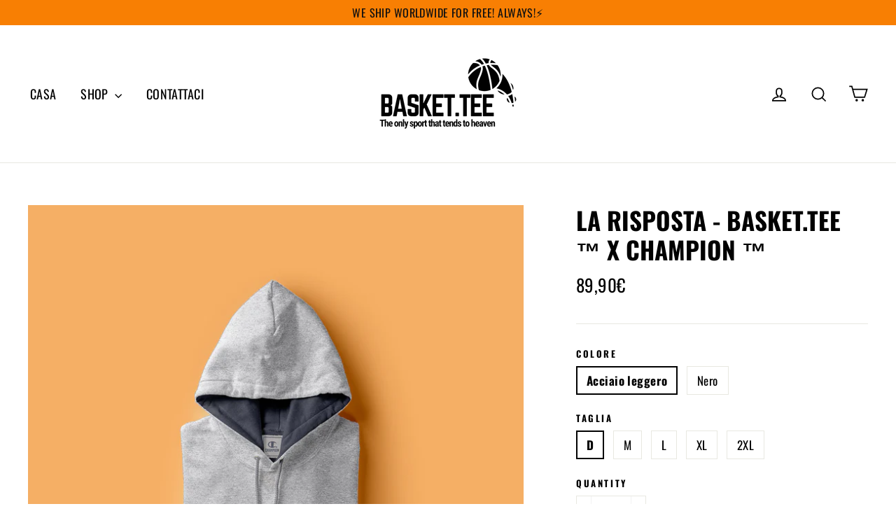

--- FILE ---
content_type: text/html; charset=utf-8
request_url: https://baskettee.com/it/products/the-answer-baskette%E2%84%A2-x-champion%E2%84%A2
body_size: 29171
content:
<!doctype html>
<html class="no-js" lang="it">
<head>
  <!-- Google Tag Manager -->
<script>(function(w,d,s,l,i){w[l]=w[l]||[];w[l].push({'gtm.start':
new Date().getTime(),event:'gtm.js'});var f=d.getElementsByTagName(s)[0],
j=d.createElement(s),dl=l!='dataLayer'?'&l='+l:'';j.async=true;j.src=
'https://www.googletagmanager.com/gtm.js?id='+i+dl;f.parentNode.insertBefore(j,f);
})(window,document,'script','dataLayer','GTM-TLPFLPJ');</script>
<!-- End Google Tag Manager -->
  <meta charset="utf-8">
  <meta http-equiv="X-UA-Compatible" content="IE=edge,chrome=1">
  <meta name="viewport" content="width=device-width,initial-scale=1">
  <meta name="theme-color" content="#f87f03">
  <link rel="canonical" href="https://baskettee.com/it/products/the-answer-baskette%e2%84%a2-x-champion%e2%84%a2">
  <meta name="format-detection" content="telephone=no"><link rel="shortcut icon" href="//baskettee.com/cdn/shop/files/favicon_32x32_15391c04-36ce-46d0-9706-628f421f21a7_32x32.png?v=1614308777" type="image/png" />
<title>
  LA RISPOSTA - BASKET.TEE ™ X CHAMPION ™

&ndash; BASKET.TEE™ - Official Site

</title><meta name="description" content="Non voglio essere Jordan, non voglio essere Magic, non voglio essere Bird o Isiah. Non voglio essere nessuno di quei ragazzi. Quando la mia carriera sarà finita, voglio guardarmi allo specchio e dire: &quot;l&#39;ho fatto a modo mio&quot;. DETTAGLI DEL PRODOTTO: Vestibilità regolare 90% cotone, 10% poliestere Esterno in cotone 100% "><meta property="og:site_name" content="BASKET.TEE™ - Official Site">
<meta property="og:url" content="https://baskettee.com/it/products/the-answer-baskette%e2%84%a2-x-champion%e2%84%a2">
<meta property="og:title" content="LA RISPOSTA - BASKET.TEE ™ X CHAMPION ™">
<meta property="og:type" content="product">
<meta property="og:description" content="Non voglio essere Jordan, non voglio essere Magic, non voglio essere Bird o Isiah. Non voglio essere nessuno di quei ragazzi. Quando la mia carriera sarà finita, voglio guardarmi allo specchio e dire: &quot;l&#39;ho fatto a modo mio&quot;. DETTAGLI DEL PRODOTTO: Vestibilità regolare 90% cotone, 10% poliestere Esterno in cotone 100% "><meta property="og:price:amount" content="89,90">
  <meta property="og:price:currency" content="EUR"><meta property="og:image" content="http://baskettee.com/cdn/shop/products/mockupchampgrigiaANSWER_1200x630.png?v=1602171285"><meta property="og:image" content="http://baskettee.com/cdn/shop/products/dettagliofelpagrigiachamplogo_7809d63b-e057-4d53-a0e0-7b9769daea86_1200x630.png?v=1602171285"><meta property="og:image" content="http://baskettee.com/cdn/shop/products/SITOMODELLIIIIANSWER_1200x630.png?v=1602171376">
<meta property="og:image:secure_url" content="https://baskettee.com/cdn/shop/products/mockupchampgrigiaANSWER_1200x630.png?v=1602171285"><meta property="og:image:secure_url" content="https://baskettee.com/cdn/shop/products/dettagliofelpagrigiachamplogo_7809d63b-e057-4d53-a0e0-7b9769daea86_1200x630.png?v=1602171285"><meta property="og:image:secure_url" content="https://baskettee.com/cdn/shop/products/SITOMODELLIIIIANSWER_1200x630.png?v=1602171376">
<meta name="twitter:site" content="@">
<meta name="twitter:card" content="summary_large_image">
<meta name="twitter:title" content="LA RISPOSTA - BASKET.TEE ™ X CHAMPION ™">
<meta name="twitter:description" content="Non voglio essere Jordan, non voglio essere Magic, non voglio essere Bird o Isiah. Non voglio essere nessuno di quei ragazzi. Quando la mia carriera sarà finita, voglio guardarmi allo specchio e dire: &quot;l&#39;ho fatto a modo mio&quot;. DETTAGLI DEL PRODOTTO: Vestibilità regolare 90% cotone, 10% poliestere Esterno in cotone 100% ">
<style>
  @font-face {
  font-family: Oswald;
  font-weight: 700;
  font-style: normal;
  src: url("//baskettee.com/cdn/fonts/oswald/oswald_n7.b3ba3d6f1b341d51018e3cfba146932b55221727.woff2") format("woff2"),
       url("//baskettee.com/cdn/fonts/oswald/oswald_n7.6cec6bed2bb070310ad90e19ea7a56b65fd83c0b.woff") format("woff");
}

  @font-face {
  font-family: Oswald;
  font-weight: 400;
  font-style: normal;
  src: url("//baskettee.com/cdn/fonts/oswald/oswald_n4.7760ed7a63e536050f64bb0607ff70ce07a480bd.woff2") format("woff2"),
       url("//baskettee.com/cdn/fonts/oswald/oswald_n4.ae5e497f60fc686568afe76e9ff1872693c533e9.woff") format("woff");
}


  @font-face {
  font-family: Oswald;
  font-weight: 700;
  font-style: normal;
  src: url("//baskettee.com/cdn/fonts/oswald/oswald_n7.b3ba3d6f1b341d51018e3cfba146932b55221727.woff2") format("woff2"),
       url("//baskettee.com/cdn/fonts/oswald/oswald_n7.6cec6bed2bb070310ad90e19ea7a56b65fd83c0b.woff") format("woff");
}

  
  
</style>

  <link href="//baskettee.com/cdn/shop/t/6/assets/theme.scss.css?v=117935757883999845951759261560" rel="stylesheet" type="text/css" media="all" />

  <script>
    document.documentElement.className = document.documentElement.className.replace('no-js', 'js');

    window.theme = window.theme || {};
    theme.strings = {
      addToCart: "+ Add to cart",
      soldOut: "Sold Out",
      unavailable: "Unavailable",
      stockLabel: "[count] in stock",
      cartSavings: "You're saving [savings]",
      cartEmpty: "Your cart is currently empty.",
      cartTermsConfirmation: "You must agree with the terms and conditions of sales to check out"
    };
    theme.settings = {
      cartType: "drawer",
      moneyFormat: "\u003cspan class=\"money conversion-bear-money\"\u003e{{amount_with_comma_separator}}€\u003c\/span\u003e",
      quickView: false,
      themeVersion: "3.5.1"
    };
  </script>

  <script>window.performance && window.performance.mark && window.performance.mark('shopify.content_for_header.start');</script><meta id="shopify-digital-wallet" name="shopify-digital-wallet" content="/28585721965/digital_wallets/dialog">
<meta name="shopify-checkout-api-token" content="c7608450efa351cc54935b3146e5fb18">
<link rel="alternate" hreflang="x-default" href="https://baskettee.com/products/the-answer-baskette%E2%84%A2-x-champion%E2%84%A2">
<link rel="alternate" hreflang="en" href="https://baskettee.com/products/the-answer-baskette%E2%84%A2-x-champion%E2%84%A2">
<link rel="alternate" hreflang="es" href="https://baskettee.com/es/products/the-answer-baskette%E2%84%A2-x-champion%E2%84%A2">
<link rel="alternate" hreflang="fr" href="https://baskettee.com/fr/products/the-answer-baskette%E2%84%A2-x-champion%E2%84%A2">
<link rel="alternate" hreflang="nl" href="https://baskettee.com/nl/products/the-answer-baskette%E2%84%A2-x-champion%E2%84%A2">
<link rel="alternate" hreflang="it" href="https://baskettee.com/it/products/the-answer-baskette%E2%84%A2-x-champion%E2%84%A2">
<link rel="alternate" type="application/json+oembed" href="https://baskettee.com/it/products/the-answer-baskette%e2%84%a2-x-champion%e2%84%a2.oembed">
<script async="async" src="/checkouts/internal/preloads.js?locale=it-IT"></script>
<link rel="preconnect" href="https://shop.app" crossorigin="anonymous">
<script async="async" src="https://shop.app/checkouts/internal/preloads.js?locale=it-IT&shop_id=28585721965" crossorigin="anonymous"></script>
<script id="apple-pay-shop-capabilities" type="application/json">{"shopId":28585721965,"countryCode":"IT","currencyCode":"EUR","merchantCapabilities":["supports3DS"],"merchantId":"gid:\/\/shopify\/Shop\/28585721965","merchantName":"BASKET.TEE™ - Official Site","requiredBillingContactFields":["postalAddress","email"],"requiredShippingContactFields":["postalAddress","email"],"shippingType":"shipping","supportedNetworks":["visa","maestro","masterCard","amex"],"total":{"type":"pending","label":"BASKET.TEE™ - Official Site","amount":"1.00"},"shopifyPaymentsEnabled":true,"supportsSubscriptions":true}</script>
<script id="shopify-features" type="application/json">{"accessToken":"c7608450efa351cc54935b3146e5fb18","betas":["rich-media-storefront-analytics"],"domain":"baskettee.com","predictiveSearch":true,"shopId":28585721965,"locale":"it"}</script>
<script>var Shopify = Shopify || {};
Shopify.shop = "basket-tee.myshopify.com";
Shopify.locale = "it";
Shopify.currency = {"active":"EUR","rate":"1.0"};
Shopify.country = "IT";
Shopify.theme = {"name":"Motion","id":120164810861,"schema_name":"Motion","schema_version":"3.5.1","theme_store_id":null,"role":"main"};
Shopify.theme.handle = "null";
Shopify.theme.style = {"id":null,"handle":null};
Shopify.cdnHost = "baskettee.com/cdn";
Shopify.routes = Shopify.routes || {};
Shopify.routes.root = "/it/";</script>
<script type="module">!function(o){(o.Shopify=o.Shopify||{}).modules=!0}(window);</script>
<script>!function(o){function n(){var o=[];function n(){o.push(Array.prototype.slice.apply(arguments))}return n.q=o,n}var t=o.Shopify=o.Shopify||{};t.loadFeatures=n(),t.autoloadFeatures=n()}(window);</script>
<script>
  window.ShopifyPay = window.ShopifyPay || {};
  window.ShopifyPay.apiHost = "shop.app\/pay";
  window.ShopifyPay.redirectState = null;
</script>
<script id="shop-js-analytics" type="application/json">{"pageType":"product"}</script>
<script defer="defer" async type="module" src="//baskettee.com/cdn/shopifycloud/shop-js/modules/v2/client.init-shop-cart-sync_DXGljDCh.it.esm.js"></script>
<script defer="defer" async type="module" src="//baskettee.com/cdn/shopifycloud/shop-js/modules/v2/chunk.common_Dby6QE3M.esm.js"></script>
<script type="module">
  await import("//baskettee.com/cdn/shopifycloud/shop-js/modules/v2/client.init-shop-cart-sync_DXGljDCh.it.esm.js");
await import("//baskettee.com/cdn/shopifycloud/shop-js/modules/v2/chunk.common_Dby6QE3M.esm.js");

  window.Shopify.SignInWithShop?.initShopCartSync?.({"fedCMEnabled":true,"windoidEnabled":true});

</script>
<script>
  window.Shopify = window.Shopify || {};
  if (!window.Shopify.featureAssets) window.Shopify.featureAssets = {};
  window.Shopify.featureAssets['shop-js'] = {"shop-cart-sync":["modules/v2/client.shop-cart-sync_CuycFFQA.it.esm.js","modules/v2/chunk.common_Dby6QE3M.esm.js"],"init-fed-cm":["modules/v2/client.init-fed-cm_BNG5oyTN.it.esm.js","modules/v2/chunk.common_Dby6QE3M.esm.js"],"shop-button":["modules/v2/client.shop-button_CYDCs7np.it.esm.js","modules/v2/chunk.common_Dby6QE3M.esm.js"],"init-windoid":["modules/v2/client.init-windoid_CIyZw0nM.it.esm.js","modules/v2/chunk.common_Dby6QE3M.esm.js"],"shop-cash-offers":["modules/v2/client.shop-cash-offers_CcSAlF98.it.esm.js","modules/v2/chunk.common_Dby6QE3M.esm.js","modules/v2/chunk.modal_D1Buujso.esm.js"],"shop-toast-manager":["modules/v2/client.shop-toast-manager_BX7Boar6.it.esm.js","modules/v2/chunk.common_Dby6QE3M.esm.js"],"init-shop-email-lookup-coordinator":["modules/v2/client.init-shop-email-lookup-coordinator_9H--u2Oq.it.esm.js","modules/v2/chunk.common_Dby6QE3M.esm.js"],"pay-button":["modules/v2/client.pay-button_Dij3AEMZ.it.esm.js","modules/v2/chunk.common_Dby6QE3M.esm.js"],"avatar":["modules/v2/client.avatar_BTnouDA3.it.esm.js"],"init-shop-cart-sync":["modules/v2/client.init-shop-cart-sync_DXGljDCh.it.esm.js","modules/v2/chunk.common_Dby6QE3M.esm.js"],"shop-login-button":["modules/v2/client.shop-login-button_CQ3q_nN6.it.esm.js","modules/v2/chunk.common_Dby6QE3M.esm.js","modules/v2/chunk.modal_D1Buujso.esm.js"],"init-customer-accounts-sign-up":["modules/v2/client.init-customer-accounts-sign-up_BnxtNv5b.it.esm.js","modules/v2/client.shop-login-button_CQ3q_nN6.it.esm.js","modules/v2/chunk.common_Dby6QE3M.esm.js","modules/v2/chunk.modal_D1Buujso.esm.js"],"init-shop-for-new-customer-accounts":["modules/v2/client.init-shop-for-new-customer-accounts_CKlpbIAZ.it.esm.js","modules/v2/client.shop-login-button_CQ3q_nN6.it.esm.js","modules/v2/chunk.common_Dby6QE3M.esm.js","modules/v2/chunk.modal_D1Buujso.esm.js"],"init-customer-accounts":["modules/v2/client.init-customer-accounts_BatGhs6N.it.esm.js","modules/v2/client.shop-login-button_CQ3q_nN6.it.esm.js","modules/v2/chunk.common_Dby6QE3M.esm.js","modules/v2/chunk.modal_D1Buujso.esm.js"],"shop-follow-button":["modules/v2/client.shop-follow-button_Drfnypl_.it.esm.js","modules/v2/chunk.common_Dby6QE3M.esm.js","modules/v2/chunk.modal_D1Buujso.esm.js"],"lead-capture":["modules/v2/client.lead-capture_C77H9ivN.it.esm.js","modules/v2/chunk.common_Dby6QE3M.esm.js","modules/v2/chunk.modal_D1Buujso.esm.js"],"checkout-modal":["modules/v2/client.checkout-modal_B3EdBKL4.it.esm.js","modules/v2/chunk.common_Dby6QE3M.esm.js","modules/v2/chunk.modal_D1Buujso.esm.js"],"shop-login":["modules/v2/client.shop-login_CkabS-Xl.it.esm.js","modules/v2/chunk.common_Dby6QE3M.esm.js","modules/v2/chunk.modal_D1Buujso.esm.js"],"payment-terms":["modules/v2/client.payment-terms_BgXoyFHX.it.esm.js","modules/v2/chunk.common_Dby6QE3M.esm.js","modules/v2/chunk.modal_D1Buujso.esm.js"]};
</script>
<script>(function() {
  var isLoaded = false;
  function asyncLoad() {
    if (isLoaded) return;
    isLoaded = true;
    var urls = ["https:\/\/cookiebar.hulkapps.com\/hulk_cookie_bar.js?shop=basket-tee.myshopify.com","https:\/\/static.klaviyo.com\/onsite\/js\/klaviyo.js?company_id=SpakzV\u0026shop=basket-tee.myshopify.com","https:\/\/static.klaviyo.com\/onsite\/js\/klaviyo.js?company_id=SpakzV\u0026shop=basket-tee.myshopify.com","https:\/\/d10lpsik1i8c69.cloudfront.net\/w.js?shop=basket-tee.myshopify.com","https:\/\/instafeed.nfcube.com\/cdn\/e6b6e0720ffb5740be3a2dff0c9f582c.js?shop=basket-tee.myshopify.com","\/\/cdn.shopify.com\/proxy\/e8eaefae7251e8b7a48d147b595825f71a3b8d8da31b14468462f93c35e8aa49\/static.cdn.printful.com\/static\/js\/external\/shopify-product-customizer.js?v=0.28\u0026shop=basket-tee.myshopify.com\u0026sp-cache-control=cHVibGljLCBtYXgtYWdlPTkwMA"];
    for (var i = 0; i < urls.length; i++) {
      var s = document.createElement('script');
      s.type = 'text/javascript';
      s.async = true;
      s.src = urls[i];
      var x = document.getElementsByTagName('script')[0];
      x.parentNode.insertBefore(s, x);
    }
  };
  if(window.attachEvent) {
    window.attachEvent('onload', asyncLoad);
  } else {
    window.addEventListener('load', asyncLoad, false);
  }
})();</script>
<script id="__st">var __st={"a":28585721965,"offset":3600,"reqid":"12979460-c333-4eae-9469-e8adac980ef4-1768989750","pageurl":"baskettee.com\/it\/products\/the-answer-baskette%E2%84%A2-x-champion%E2%84%A2","u":"4db9463990e4","p":"product","rtyp":"product","rid":4719758180461};</script>
<script>window.ShopifyPaypalV4VisibilityTracking = true;</script>
<script id="form-persister">!function(){'use strict';const t='contact',e='new_comment',n=[[t,t],['blogs',e],['comments',e],[t,'customer']],o='password',r='form_key',c=['recaptcha-v3-token','g-recaptcha-response','h-captcha-response',o],s=()=>{try{return window.sessionStorage}catch{return}},i='__shopify_v',u=t=>t.elements[r],a=function(){const t=[...n].map((([t,e])=>`form[action*='/${t}']:not([data-nocaptcha='true']) input[name='form_type'][value='${e}']`)).join(',');var e;return e=t,()=>e?[...document.querySelectorAll(e)].map((t=>t.form)):[]}();function m(t){const e=u(t);a().includes(t)&&(!e||!e.value)&&function(t){try{if(!s())return;!function(t){const e=s();if(!e)return;const n=u(t);if(!n)return;const o=n.value;o&&e.removeItem(o)}(t);const e=Array.from(Array(32),(()=>Math.random().toString(36)[2])).join('');!function(t,e){u(t)||t.append(Object.assign(document.createElement('input'),{type:'hidden',name:r})),t.elements[r].value=e}(t,e),function(t,e){const n=s();if(!n)return;const r=[...t.querySelectorAll(`input[type='${o}']`)].map((({name:t})=>t)),u=[...c,...r],a={};for(const[o,c]of new FormData(t).entries())u.includes(o)||(a[o]=c);n.setItem(e,JSON.stringify({[i]:1,action:t.action,data:a}))}(t,e)}catch(e){console.error('failed to persist form',e)}}(t)}const f=t=>{if('true'===t.dataset.persistBound)return;const e=function(t,e){const n=function(t){return'function'==typeof t.submit?t.submit:HTMLFormElement.prototype.submit}(t).bind(t);return function(){let t;return()=>{t||(t=!0,(()=>{try{e(),n()}catch(t){(t=>{console.error('form submit failed',t)})(t)}})(),setTimeout((()=>t=!1),250))}}()}(t,(()=>{m(t)}));!function(t,e){if('function'==typeof t.submit&&'function'==typeof e)try{t.submit=e}catch{}}(t,e),t.addEventListener('submit',(t=>{t.preventDefault(),e()})),t.dataset.persistBound='true'};!function(){function t(t){const e=(t=>{const e=t.target;return e instanceof HTMLFormElement?e:e&&e.form})(t);e&&m(e)}document.addEventListener('submit',t),document.addEventListener('DOMContentLoaded',(()=>{const e=a();for(const t of e)f(t);var n;n=document.body,new window.MutationObserver((t=>{for(const e of t)if('childList'===e.type&&e.addedNodes.length)for(const t of e.addedNodes)1===t.nodeType&&'FORM'===t.tagName&&a().includes(t)&&f(t)})).observe(n,{childList:!0,subtree:!0,attributes:!1}),document.removeEventListener('submit',t)}))}()}();</script>
<script integrity="sha256-4kQ18oKyAcykRKYeNunJcIwy7WH5gtpwJnB7kiuLZ1E=" data-source-attribution="shopify.loadfeatures" defer="defer" src="//baskettee.com/cdn/shopifycloud/storefront/assets/storefront/load_feature-a0a9edcb.js" crossorigin="anonymous"></script>
<script crossorigin="anonymous" defer="defer" src="//baskettee.com/cdn/shopifycloud/storefront/assets/shopify_pay/storefront-65b4c6d7.js?v=20250812"></script>
<script data-source-attribution="shopify.dynamic_checkout.dynamic.init">var Shopify=Shopify||{};Shopify.PaymentButton=Shopify.PaymentButton||{isStorefrontPortableWallets:!0,init:function(){window.Shopify.PaymentButton.init=function(){};var t=document.createElement("script");t.src="https://baskettee.com/cdn/shopifycloud/portable-wallets/latest/portable-wallets.it.js",t.type="module",document.head.appendChild(t)}};
</script>
<script data-source-attribution="shopify.dynamic_checkout.buyer_consent">
  function portableWalletsHideBuyerConsent(e){var t=document.getElementById("shopify-buyer-consent"),n=document.getElementById("shopify-subscription-policy-button");t&&n&&(t.classList.add("hidden"),t.setAttribute("aria-hidden","true"),n.removeEventListener("click",e))}function portableWalletsShowBuyerConsent(e){var t=document.getElementById("shopify-buyer-consent"),n=document.getElementById("shopify-subscription-policy-button");t&&n&&(t.classList.remove("hidden"),t.removeAttribute("aria-hidden"),n.addEventListener("click",e))}window.Shopify?.PaymentButton&&(window.Shopify.PaymentButton.hideBuyerConsent=portableWalletsHideBuyerConsent,window.Shopify.PaymentButton.showBuyerConsent=portableWalletsShowBuyerConsent);
</script>
<script>
  function portableWalletsCleanup(e){e&&e.src&&console.error("Failed to load portable wallets script "+e.src);var t=document.querySelectorAll("shopify-accelerated-checkout .shopify-payment-button__skeleton, shopify-accelerated-checkout-cart .wallet-cart-button__skeleton"),e=document.getElementById("shopify-buyer-consent");for(let e=0;e<t.length;e++)t[e].remove();e&&e.remove()}function portableWalletsNotLoadedAsModule(e){e instanceof ErrorEvent&&"string"==typeof e.message&&e.message.includes("import.meta")&&"string"==typeof e.filename&&e.filename.includes("portable-wallets")&&(window.removeEventListener("error",portableWalletsNotLoadedAsModule),window.Shopify.PaymentButton.failedToLoad=e,"loading"===document.readyState?document.addEventListener("DOMContentLoaded",window.Shopify.PaymentButton.init):window.Shopify.PaymentButton.init())}window.addEventListener("error",portableWalletsNotLoadedAsModule);
</script>

<script type="module" src="https://baskettee.com/cdn/shopifycloud/portable-wallets/latest/portable-wallets.it.js" onError="portableWalletsCleanup(this)" crossorigin="anonymous"></script>
<script nomodule>
  document.addEventListener("DOMContentLoaded", portableWalletsCleanup);
</script>

<link id="shopify-accelerated-checkout-styles" rel="stylesheet" media="screen" href="https://baskettee.com/cdn/shopifycloud/portable-wallets/latest/accelerated-checkout-backwards-compat.css" crossorigin="anonymous">
<style id="shopify-accelerated-checkout-cart">
        #shopify-buyer-consent {
  margin-top: 1em;
  display: inline-block;
  width: 100%;
}

#shopify-buyer-consent.hidden {
  display: none;
}

#shopify-subscription-policy-button {
  background: none;
  border: none;
  padding: 0;
  text-decoration: underline;
  font-size: inherit;
  cursor: pointer;
}

#shopify-subscription-policy-button::before {
  box-shadow: none;
}

      </style>

<script>window.performance && window.performance.mark && window.performance.mark('shopify.content_for_header.end');</script>
  <!--[if lt IE 9]>
<script src="//cdnjs.cloudflare.com/ajax/libs/html5shiv/3.7.2/html5shiv.min.js" type="text/javascript"></script>
<![endif]-->
<!--[if (lte IE 9) ]><script src="//baskettee.com/cdn/shop/t/6/assets/match-media.min.js?v=159635276924582161481615552634" type="text/javascript"></script><![endif]-->


  
  <script src="//baskettee.com/cdn/shop/t/6/assets/vendor.js" defer="defer"></script>



  

  
  <script src="//baskettee.com/cdn/shop/t/6/assets/theme.js?v=77449983861306327141615552653" defer="defer"></script>


<link href="https://monorail-edge.shopifysvc.com" rel="dns-prefetch">
<script>(function(){if ("sendBeacon" in navigator && "performance" in window) {try {var session_token_from_headers = performance.getEntriesByType('navigation')[0].serverTiming.find(x => x.name == '_s').description;} catch {var session_token_from_headers = undefined;}var session_cookie_matches = document.cookie.match(/_shopify_s=([^;]*)/);var session_token_from_cookie = session_cookie_matches && session_cookie_matches.length === 2 ? session_cookie_matches[1] : "";var session_token = session_token_from_headers || session_token_from_cookie || "";function handle_abandonment_event(e) {var entries = performance.getEntries().filter(function(entry) {return /monorail-edge.shopifysvc.com/.test(entry.name);});if (!window.abandonment_tracked && entries.length === 0) {window.abandonment_tracked = true;var currentMs = Date.now();var navigation_start = performance.timing.navigationStart;var payload = {shop_id: 28585721965,url: window.location.href,navigation_start,duration: currentMs - navigation_start,session_token,page_type: "product"};window.navigator.sendBeacon("https://monorail-edge.shopifysvc.com/v1/produce", JSON.stringify({schema_id: "online_store_buyer_site_abandonment/1.1",payload: payload,metadata: {event_created_at_ms: currentMs,event_sent_at_ms: currentMs}}));}}window.addEventListener('pagehide', handle_abandonment_event);}}());</script>
<script id="web-pixels-manager-setup">(function e(e,d,r,n,o){if(void 0===o&&(o={}),!Boolean(null===(a=null===(i=window.Shopify)||void 0===i?void 0:i.analytics)||void 0===a?void 0:a.replayQueue)){var i,a;window.Shopify=window.Shopify||{};var t=window.Shopify;t.analytics=t.analytics||{};var s=t.analytics;s.replayQueue=[],s.publish=function(e,d,r){return s.replayQueue.push([e,d,r]),!0};try{self.performance.mark("wpm:start")}catch(e){}var l=function(){var e={modern:/Edge?\/(1{2}[4-9]|1[2-9]\d|[2-9]\d{2}|\d{4,})\.\d+(\.\d+|)|Firefox\/(1{2}[4-9]|1[2-9]\d|[2-9]\d{2}|\d{4,})\.\d+(\.\d+|)|Chrom(ium|e)\/(9{2}|\d{3,})\.\d+(\.\d+|)|(Maci|X1{2}).+ Version\/(15\.\d+|(1[6-9]|[2-9]\d|\d{3,})\.\d+)([,.]\d+|)( \(\w+\)|)( Mobile\/\w+|) Safari\/|Chrome.+OPR\/(9{2}|\d{3,})\.\d+\.\d+|(CPU[ +]OS|iPhone[ +]OS|CPU[ +]iPhone|CPU IPhone OS|CPU iPad OS)[ +]+(15[._]\d+|(1[6-9]|[2-9]\d|\d{3,})[._]\d+)([._]\d+|)|Android:?[ /-](13[3-9]|1[4-9]\d|[2-9]\d{2}|\d{4,})(\.\d+|)(\.\d+|)|Android.+Firefox\/(13[5-9]|1[4-9]\d|[2-9]\d{2}|\d{4,})\.\d+(\.\d+|)|Android.+Chrom(ium|e)\/(13[3-9]|1[4-9]\d|[2-9]\d{2}|\d{4,})\.\d+(\.\d+|)|SamsungBrowser\/([2-9]\d|\d{3,})\.\d+/,legacy:/Edge?\/(1[6-9]|[2-9]\d|\d{3,})\.\d+(\.\d+|)|Firefox\/(5[4-9]|[6-9]\d|\d{3,})\.\d+(\.\d+|)|Chrom(ium|e)\/(5[1-9]|[6-9]\d|\d{3,})\.\d+(\.\d+|)([\d.]+$|.*Safari\/(?![\d.]+ Edge\/[\d.]+$))|(Maci|X1{2}).+ Version\/(10\.\d+|(1[1-9]|[2-9]\d|\d{3,})\.\d+)([,.]\d+|)( \(\w+\)|)( Mobile\/\w+|) Safari\/|Chrome.+OPR\/(3[89]|[4-9]\d|\d{3,})\.\d+\.\d+|(CPU[ +]OS|iPhone[ +]OS|CPU[ +]iPhone|CPU IPhone OS|CPU iPad OS)[ +]+(10[._]\d+|(1[1-9]|[2-9]\d|\d{3,})[._]\d+)([._]\d+|)|Android:?[ /-](13[3-9]|1[4-9]\d|[2-9]\d{2}|\d{4,})(\.\d+|)(\.\d+|)|Mobile Safari.+OPR\/([89]\d|\d{3,})\.\d+\.\d+|Android.+Firefox\/(13[5-9]|1[4-9]\d|[2-9]\d{2}|\d{4,})\.\d+(\.\d+|)|Android.+Chrom(ium|e)\/(13[3-9]|1[4-9]\d|[2-9]\d{2}|\d{4,})\.\d+(\.\d+|)|Android.+(UC? ?Browser|UCWEB|U3)[ /]?(15\.([5-9]|\d{2,})|(1[6-9]|[2-9]\d|\d{3,})\.\d+)\.\d+|SamsungBrowser\/(5\.\d+|([6-9]|\d{2,})\.\d+)|Android.+MQ{2}Browser\/(14(\.(9|\d{2,})|)|(1[5-9]|[2-9]\d|\d{3,})(\.\d+|))(\.\d+|)|K[Aa][Ii]OS\/(3\.\d+|([4-9]|\d{2,})\.\d+)(\.\d+|)/},d=e.modern,r=e.legacy,n=navigator.userAgent;return n.match(d)?"modern":n.match(r)?"legacy":"unknown"}(),u="modern"===l?"modern":"legacy",c=(null!=n?n:{modern:"",legacy:""})[u],f=function(e){return[e.baseUrl,"/wpm","/b",e.hashVersion,"modern"===e.buildTarget?"m":"l",".js"].join("")}({baseUrl:d,hashVersion:r,buildTarget:u}),m=function(e){var d=e.version,r=e.bundleTarget,n=e.surface,o=e.pageUrl,i=e.monorailEndpoint;return{emit:function(e){var a=e.status,t=e.errorMsg,s=(new Date).getTime(),l=JSON.stringify({metadata:{event_sent_at_ms:s},events:[{schema_id:"web_pixels_manager_load/3.1",payload:{version:d,bundle_target:r,page_url:o,status:a,surface:n,error_msg:t},metadata:{event_created_at_ms:s}}]});if(!i)return console&&console.warn&&console.warn("[Web Pixels Manager] No Monorail endpoint provided, skipping logging."),!1;try{return self.navigator.sendBeacon.bind(self.navigator)(i,l)}catch(e){}var u=new XMLHttpRequest;try{return u.open("POST",i,!0),u.setRequestHeader("Content-Type","text/plain"),u.send(l),!0}catch(e){return console&&console.warn&&console.warn("[Web Pixels Manager] Got an unhandled error while logging to Monorail."),!1}}}}({version:r,bundleTarget:l,surface:e.surface,pageUrl:self.location.href,monorailEndpoint:e.monorailEndpoint});try{o.browserTarget=l,function(e){var d=e.src,r=e.async,n=void 0===r||r,o=e.onload,i=e.onerror,a=e.sri,t=e.scriptDataAttributes,s=void 0===t?{}:t,l=document.createElement("script"),u=document.querySelector("head"),c=document.querySelector("body");if(l.async=n,l.src=d,a&&(l.integrity=a,l.crossOrigin="anonymous"),s)for(var f in s)if(Object.prototype.hasOwnProperty.call(s,f))try{l.dataset[f]=s[f]}catch(e){}if(o&&l.addEventListener("load",o),i&&l.addEventListener("error",i),u)u.appendChild(l);else{if(!c)throw new Error("Did not find a head or body element to append the script");c.appendChild(l)}}({src:f,async:!0,onload:function(){if(!function(){var e,d;return Boolean(null===(d=null===(e=window.Shopify)||void 0===e?void 0:e.analytics)||void 0===d?void 0:d.initialized)}()){var d=window.webPixelsManager.init(e)||void 0;if(d){var r=window.Shopify.analytics;r.replayQueue.forEach((function(e){var r=e[0],n=e[1],o=e[2];d.publishCustomEvent(r,n,o)})),r.replayQueue=[],r.publish=d.publishCustomEvent,r.visitor=d.visitor,r.initialized=!0}}},onerror:function(){return m.emit({status:"failed",errorMsg:"".concat(f," has failed to load")})},sri:function(e){var d=/^sha384-[A-Za-z0-9+/=]+$/;return"string"==typeof e&&d.test(e)}(c)?c:"",scriptDataAttributes:o}),m.emit({status:"loading"})}catch(e){m.emit({status:"failed",errorMsg:(null==e?void 0:e.message)||"Unknown error"})}}})({shopId: 28585721965,storefrontBaseUrl: "https://baskettee.com",extensionsBaseUrl: "https://extensions.shopifycdn.com/cdn/shopifycloud/web-pixels-manager",monorailEndpoint: "https://monorail-edge.shopifysvc.com/unstable/produce_batch",surface: "storefront-renderer",enabledBetaFlags: ["2dca8a86"],webPixelsConfigList: [{"id":"361365827","configuration":"{\"pixel_id\":\"460301508726886\",\"pixel_type\":\"facebook_pixel\",\"metaapp_system_user_token\":\"-\"}","eventPayloadVersion":"v1","runtimeContext":"OPEN","scriptVersion":"ca16bc87fe92b6042fbaa3acc2fbdaa6","type":"APP","apiClientId":2329312,"privacyPurposes":["ANALYTICS","MARKETING","SALE_OF_DATA"],"dataSharingAdjustments":{"protectedCustomerApprovalScopes":["read_customer_address","read_customer_email","read_customer_name","read_customer_personal_data","read_customer_phone"]}},{"id":"165871939","eventPayloadVersion":"v1","runtimeContext":"LAX","scriptVersion":"1","type":"CUSTOM","privacyPurposes":["MARKETING"],"name":"Meta pixel (migrated)"},{"id":"197067075","eventPayloadVersion":"v1","runtimeContext":"LAX","scriptVersion":"1","type":"CUSTOM","privacyPurposes":["ANALYTICS"],"name":"Google Analytics tag (migrated)"},{"id":"shopify-app-pixel","configuration":"{}","eventPayloadVersion":"v1","runtimeContext":"STRICT","scriptVersion":"0450","apiClientId":"shopify-pixel","type":"APP","privacyPurposes":["ANALYTICS","MARKETING"]},{"id":"shopify-custom-pixel","eventPayloadVersion":"v1","runtimeContext":"LAX","scriptVersion":"0450","apiClientId":"shopify-pixel","type":"CUSTOM","privacyPurposes":["ANALYTICS","MARKETING"]}],isMerchantRequest: false,initData: {"shop":{"name":"BASKET.TEE™ - Official Site","paymentSettings":{"currencyCode":"EUR"},"myshopifyDomain":"basket-tee.myshopify.com","countryCode":"IT","storefrontUrl":"https:\/\/baskettee.com\/it"},"customer":null,"cart":null,"checkout":null,"productVariants":[{"price":{"amount":89.9,"currencyCode":"EUR"},"product":{"title":"LA RISPOSTA - BASKET.TEE ™ X CHAMPION ™","vendor":"BASKET.TEE™ - Official Site","id":"4719758180461","untranslatedTitle":"LA RISPOSTA - BASKET.TEE ™ X CHAMPION ™","url":"\/it\/products\/the-answer-baskette%E2%84%A2-x-champion%E2%84%A2","type":""},"id":"32738690400365","image":{"src":"\/\/baskettee.com\/cdn\/shop\/products\/mockupchampgrigiaANSWER.png?v=1602171285"},"sku":"9102834_9674","title":"Acciaio leggero \/ D","untranslatedTitle":"Light Steel \/ S"},{"price":{"amount":89.9,"currencyCode":"EUR"},"product":{"title":"LA RISPOSTA - BASKET.TEE ™ X CHAMPION ™","vendor":"BASKET.TEE™ - Official Site","id":"4719758180461","untranslatedTitle":"LA RISPOSTA - BASKET.TEE ™ X CHAMPION ™","url":"\/it\/products\/the-answer-baskette%E2%84%A2-x-champion%E2%84%A2","type":""},"id":"32738690433133","image":{"src":"\/\/baskettee.com\/cdn\/shop\/products\/mockupchampgrigiaANSWER.png?v=1602171285"},"sku":"9102834_9675","title":"Acciaio leggero \/ M","untranslatedTitle":"Light Steel \/ M"},{"price":{"amount":89.9,"currencyCode":"EUR"},"product":{"title":"LA RISPOSTA - BASKET.TEE ™ X CHAMPION ™","vendor":"BASKET.TEE™ - Official Site","id":"4719758180461","untranslatedTitle":"LA RISPOSTA - BASKET.TEE ™ X CHAMPION ™","url":"\/it\/products\/the-answer-baskette%E2%84%A2-x-champion%E2%84%A2","type":""},"id":"32738690465901","image":{"src":"\/\/baskettee.com\/cdn\/shop\/products\/mockupchampgrigiaANSWER.png?v=1602171285"},"sku":"9102834_9676","title":"Acciaio leggero \/ L","untranslatedTitle":"Light Steel \/ L"},{"price":{"amount":89.9,"currencyCode":"EUR"},"product":{"title":"LA RISPOSTA - BASKET.TEE ™ X CHAMPION ™","vendor":"BASKET.TEE™ - Official Site","id":"4719758180461","untranslatedTitle":"LA RISPOSTA - BASKET.TEE ™ X CHAMPION ™","url":"\/it\/products\/the-answer-baskette%E2%84%A2-x-champion%E2%84%A2","type":""},"id":"32738690498669","image":{"src":"\/\/baskettee.com\/cdn\/shop\/products\/mockupchampgrigiaANSWER.png?v=1602171285"},"sku":"9102834_9677","title":"Acciaio leggero \/ XL","untranslatedTitle":"Light Steel \/ XL"},{"price":{"amount":89.9,"currencyCode":"EUR"},"product":{"title":"LA RISPOSTA - BASKET.TEE ™ X CHAMPION ™","vendor":"BASKET.TEE™ - Official Site","id":"4719758180461","untranslatedTitle":"LA RISPOSTA - BASKET.TEE ™ X CHAMPION ™","url":"\/it\/products\/the-answer-baskette%E2%84%A2-x-champion%E2%84%A2","type":""},"id":"32738690531437","image":{"src":"\/\/baskettee.com\/cdn\/shop\/products\/mockupchampgrigiaANSWER.png?v=1602171285"},"sku":"9102834_9678","title":"Acciaio leggero \/ 2XL","untranslatedTitle":"Light Steel \/ 2XL"},{"price":{"amount":89.9,"currencyCode":"EUR"},"product":{"title":"LA RISPOSTA - BASKET.TEE ™ X CHAMPION ™","vendor":"BASKET.TEE™ - Official Site","id":"4719758180461","untranslatedTitle":"LA RISPOSTA - BASKET.TEE ™ X CHAMPION ™","url":"\/it\/products\/the-answer-baskette%E2%84%A2-x-champion%E2%84%A2","type":""},"id":"32738694135917","image":{"src":"\/\/baskettee.com\/cdn\/shop\/products\/mockupchampneraANSWER.png?v=1602171376"},"sku":"9397667_9679","title":"Nero \/ D","untranslatedTitle":"Black \/ S"},{"price":{"amount":89.9,"currencyCode":"EUR"},"product":{"title":"LA RISPOSTA - BASKET.TEE ™ X CHAMPION ™","vendor":"BASKET.TEE™ - Official Site","id":"4719758180461","untranslatedTitle":"LA RISPOSTA - BASKET.TEE ™ X CHAMPION ™","url":"\/it\/products\/the-answer-baskette%E2%84%A2-x-champion%E2%84%A2","type":""},"id":"32738694168685","image":{"src":"\/\/baskettee.com\/cdn\/shop\/products\/mockupchampneraANSWER.png?v=1602171376"},"sku":"9397667_9680","title":"Nero \/ M","untranslatedTitle":"Black \/ M"},{"price":{"amount":89.9,"currencyCode":"EUR"},"product":{"title":"LA RISPOSTA - BASKET.TEE ™ X CHAMPION ™","vendor":"BASKET.TEE™ - Official Site","id":"4719758180461","untranslatedTitle":"LA RISPOSTA - BASKET.TEE ™ X CHAMPION ™","url":"\/it\/products\/the-answer-baskette%E2%84%A2-x-champion%E2%84%A2","type":""},"id":"32738694201453","image":{"src":"\/\/baskettee.com\/cdn\/shop\/products\/mockupchampneraANSWER.png?v=1602171376"},"sku":"9397667_9681","title":"Nero \/ L","untranslatedTitle":"Black \/ L"},{"price":{"amount":89.9,"currencyCode":"EUR"},"product":{"title":"LA RISPOSTA - BASKET.TEE ™ X CHAMPION ™","vendor":"BASKET.TEE™ - Official Site","id":"4719758180461","untranslatedTitle":"LA RISPOSTA - BASKET.TEE ™ X CHAMPION ™","url":"\/it\/products\/the-answer-baskette%E2%84%A2-x-champion%E2%84%A2","type":""},"id":"32738694234221","image":{"src":"\/\/baskettee.com\/cdn\/shop\/products\/mockupchampneraANSWER.png?v=1602171376"},"sku":"9397667_9682","title":"Nero \/ XL","untranslatedTitle":"Black \/ XL"},{"price":{"amount":89.9,"currencyCode":"EUR"},"product":{"title":"LA RISPOSTA - BASKET.TEE ™ X CHAMPION ™","vendor":"BASKET.TEE™ - Official Site","id":"4719758180461","untranslatedTitle":"LA RISPOSTA - BASKET.TEE ™ X CHAMPION ™","url":"\/it\/products\/the-answer-baskette%E2%84%A2-x-champion%E2%84%A2","type":""},"id":"32738694266989","image":{"src":"\/\/baskettee.com\/cdn\/shop\/products\/mockupchampneraANSWER.png?v=1602171376"},"sku":"9397667_9683","title":"Nero \/ 2XL","untranslatedTitle":"Black \/ 2XL"}],"purchasingCompany":null},},"https://baskettee.com/cdn","fcfee988w5aeb613cpc8e4bc33m6693e112",{"modern":"","legacy":""},{"shopId":"28585721965","storefrontBaseUrl":"https:\/\/baskettee.com","extensionBaseUrl":"https:\/\/extensions.shopifycdn.com\/cdn\/shopifycloud\/web-pixels-manager","surface":"storefront-renderer","enabledBetaFlags":"[\"2dca8a86\"]","isMerchantRequest":"false","hashVersion":"fcfee988w5aeb613cpc8e4bc33m6693e112","publish":"custom","events":"[[\"page_viewed\",{}],[\"product_viewed\",{\"productVariant\":{\"price\":{\"amount\":89.9,\"currencyCode\":\"EUR\"},\"product\":{\"title\":\"LA RISPOSTA - BASKET.TEE ™ X CHAMPION ™\",\"vendor\":\"BASKET.TEE™ - Official Site\",\"id\":\"4719758180461\",\"untranslatedTitle\":\"LA RISPOSTA - BASKET.TEE ™ X CHAMPION ™\",\"url\":\"\/it\/products\/the-answer-baskette%E2%84%A2-x-champion%E2%84%A2\",\"type\":\"\"},\"id\":\"32738690400365\",\"image\":{\"src\":\"\/\/baskettee.com\/cdn\/shop\/products\/mockupchampgrigiaANSWER.png?v=1602171285\"},\"sku\":\"9102834_9674\",\"title\":\"Acciaio leggero \/ D\",\"untranslatedTitle\":\"Light Steel \/ S\"}}]]"});</script><script>
  window.ShopifyAnalytics = window.ShopifyAnalytics || {};
  window.ShopifyAnalytics.meta = window.ShopifyAnalytics.meta || {};
  window.ShopifyAnalytics.meta.currency = 'EUR';
  var meta = {"product":{"id":4719758180461,"gid":"gid:\/\/shopify\/Product\/4719758180461","vendor":"BASKET.TEE™ - Official Site","type":"","handle":"the-answer-baskette™-x-champion™","variants":[{"id":32738690400365,"price":8990,"name":"LA RISPOSTA - BASKET.TEE ™ X CHAMPION ™ - Acciaio leggero \/ D","public_title":"Acciaio leggero \/ D","sku":"9102834_9674"},{"id":32738690433133,"price":8990,"name":"LA RISPOSTA - BASKET.TEE ™ X CHAMPION ™ - Acciaio leggero \/ M","public_title":"Acciaio leggero \/ M","sku":"9102834_9675"},{"id":32738690465901,"price":8990,"name":"LA RISPOSTA - BASKET.TEE ™ X CHAMPION ™ - Acciaio leggero \/ L","public_title":"Acciaio leggero \/ L","sku":"9102834_9676"},{"id":32738690498669,"price":8990,"name":"LA RISPOSTA - BASKET.TEE ™ X CHAMPION ™ - Acciaio leggero \/ XL","public_title":"Acciaio leggero \/ XL","sku":"9102834_9677"},{"id":32738690531437,"price":8990,"name":"LA RISPOSTA - BASKET.TEE ™ X CHAMPION ™ - Acciaio leggero \/ 2XL","public_title":"Acciaio leggero \/ 2XL","sku":"9102834_9678"},{"id":32738694135917,"price":8990,"name":"LA RISPOSTA - BASKET.TEE ™ X CHAMPION ™ - Nero \/ D","public_title":"Nero \/ D","sku":"9397667_9679"},{"id":32738694168685,"price":8990,"name":"LA RISPOSTA - BASKET.TEE ™ X CHAMPION ™ - Nero \/ M","public_title":"Nero \/ M","sku":"9397667_9680"},{"id":32738694201453,"price":8990,"name":"LA RISPOSTA - BASKET.TEE ™ X CHAMPION ™ - Nero \/ L","public_title":"Nero \/ L","sku":"9397667_9681"},{"id":32738694234221,"price":8990,"name":"LA RISPOSTA - BASKET.TEE ™ X CHAMPION ™ - Nero \/ XL","public_title":"Nero \/ XL","sku":"9397667_9682"},{"id":32738694266989,"price":8990,"name":"LA RISPOSTA - BASKET.TEE ™ X CHAMPION ™ - Nero \/ 2XL","public_title":"Nero \/ 2XL","sku":"9397667_9683"}],"remote":false},"page":{"pageType":"product","resourceType":"product","resourceId":4719758180461,"requestId":"12979460-c333-4eae-9469-e8adac980ef4-1768989750"}};
  for (var attr in meta) {
    window.ShopifyAnalytics.meta[attr] = meta[attr];
  }
</script>
<script class="analytics">
  (function () {
    var customDocumentWrite = function(content) {
      var jquery = null;

      if (window.jQuery) {
        jquery = window.jQuery;
      } else if (window.Checkout && window.Checkout.$) {
        jquery = window.Checkout.$;
      }

      if (jquery) {
        jquery('body').append(content);
      }
    };

    var hasLoggedConversion = function(token) {
      if (token) {
        return document.cookie.indexOf('loggedConversion=' + token) !== -1;
      }
      return false;
    }

    var setCookieIfConversion = function(token) {
      if (token) {
        var twoMonthsFromNow = new Date(Date.now());
        twoMonthsFromNow.setMonth(twoMonthsFromNow.getMonth() + 2);

        document.cookie = 'loggedConversion=' + token + '; expires=' + twoMonthsFromNow;
      }
    }

    var trekkie = window.ShopifyAnalytics.lib = window.trekkie = window.trekkie || [];
    if (trekkie.integrations) {
      return;
    }
    trekkie.methods = [
      'identify',
      'page',
      'ready',
      'track',
      'trackForm',
      'trackLink'
    ];
    trekkie.factory = function(method) {
      return function() {
        var args = Array.prototype.slice.call(arguments);
        args.unshift(method);
        trekkie.push(args);
        return trekkie;
      };
    };
    for (var i = 0; i < trekkie.methods.length; i++) {
      var key = trekkie.methods[i];
      trekkie[key] = trekkie.factory(key);
    }
    trekkie.load = function(config) {
      trekkie.config = config || {};
      trekkie.config.initialDocumentCookie = document.cookie;
      var first = document.getElementsByTagName('script')[0];
      var script = document.createElement('script');
      script.type = 'text/javascript';
      script.onerror = function(e) {
        var scriptFallback = document.createElement('script');
        scriptFallback.type = 'text/javascript';
        scriptFallback.onerror = function(error) {
                var Monorail = {
      produce: function produce(monorailDomain, schemaId, payload) {
        var currentMs = new Date().getTime();
        var event = {
          schema_id: schemaId,
          payload: payload,
          metadata: {
            event_created_at_ms: currentMs,
            event_sent_at_ms: currentMs
          }
        };
        return Monorail.sendRequest("https://" + monorailDomain + "/v1/produce", JSON.stringify(event));
      },
      sendRequest: function sendRequest(endpointUrl, payload) {
        // Try the sendBeacon API
        if (window && window.navigator && typeof window.navigator.sendBeacon === 'function' && typeof window.Blob === 'function' && !Monorail.isIos12()) {
          var blobData = new window.Blob([payload], {
            type: 'text/plain'
          });

          if (window.navigator.sendBeacon(endpointUrl, blobData)) {
            return true;
          } // sendBeacon was not successful

        } // XHR beacon

        var xhr = new XMLHttpRequest();

        try {
          xhr.open('POST', endpointUrl);
          xhr.setRequestHeader('Content-Type', 'text/plain');
          xhr.send(payload);
        } catch (e) {
          console.log(e);
        }

        return false;
      },
      isIos12: function isIos12() {
        return window.navigator.userAgent.lastIndexOf('iPhone; CPU iPhone OS 12_') !== -1 || window.navigator.userAgent.lastIndexOf('iPad; CPU OS 12_') !== -1;
      }
    };
    Monorail.produce('monorail-edge.shopifysvc.com',
      'trekkie_storefront_load_errors/1.1',
      {shop_id: 28585721965,
      theme_id: 120164810861,
      app_name: "storefront",
      context_url: window.location.href,
      source_url: "//baskettee.com/cdn/s/trekkie.storefront.cd680fe47e6c39ca5d5df5f0a32d569bc48c0f27.min.js"});

        };
        scriptFallback.async = true;
        scriptFallback.src = '//baskettee.com/cdn/s/trekkie.storefront.cd680fe47e6c39ca5d5df5f0a32d569bc48c0f27.min.js';
        first.parentNode.insertBefore(scriptFallback, first);
      };
      script.async = true;
      script.src = '//baskettee.com/cdn/s/trekkie.storefront.cd680fe47e6c39ca5d5df5f0a32d569bc48c0f27.min.js';
      first.parentNode.insertBefore(script, first);
    };
    trekkie.load(
      {"Trekkie":{"appName":"storefront","development":false,"defaultAttributes":{"shopId":28585721965,"isMerchantRequest":null,"themeId":120164810861,"themeCityHash":"9354567405309088023","contentLanguage":"it","currency":"EUR","eventMetadataId":"fbea7151-43ce-47bc-88fe-dcc20613e14f"},"isServerSideCookieWritingEnabled":true,"monorailRegion":"shop_domain","enabledBetaFlags":["65f19447"]},"Session Attribution":{},"S2S":{"facebookCapiEnabled":true,"source":"trekkie-storefront-renderer","apiClientId":580111}}
    );

    var loaded = false;
    trekkie.ready(function() {
      if (loaded) return;
      loaded = true;

      window.ShopifyAnalytics.lib = window.trekkie;

      var originalDocumentWrite = document.write;
      document.write = customDocumentWrite;
      try { window.ShopifyAnalytics.merchantGoogleAnalytics.call(this); } catch(error) {};
      document.write = originalDocumentWrite;

      window.ShopifyAnalytics.lib.page(null,{"pageType":"product","resourceType":"product","resourceId":4719758180461,"requestId":"12979460-c333-4eae-9469-e8adac980ef4-1768989750","shopifyEmitted":true});

      var match = window.location.pathname.match(/checkouts\/(.+)\/(thank_you|post_purchase)/)
      var token = match? match[1]: undefined;
      if (!hasLoggedConversion(token)) {
        setCookieIfConversion(token);
        window.ShopifyAnalytics.lib.track("Viewed Product",{"currency":"EUR","variantId":32738690400365,"productId":4719758180461,"productGid":"gid:\/\/shopify\/Product\/4719758180461","name":"LA RISPOSTA - BASKET.TEE ™ X CHAMPION ™ - Acciaio leggero \/ D","price":"89.90","sku":"9102834_9674","brand":"BASKET.TEE™ - Official Site","variant":"Acciaio leggero \/ D","category":"","nonInteraction":true,"remote":false},undefined,undefined,{"shopifyEmitted":true});
      window.ShopifyAnalytics.lib.track("monorail:\/\/trekkie_storefront_viewed_product\/1.1",{"currency":"EUR","variantId":32738690400365,"productId":4719758180461,"productGid":"gid:\/\/shopify\/Product\/4719758180461","name":"LA RISPOSTA - BASKET.TEE ™ X CHAMPION ™ - Acciaio leggero \/ D","price":"89.90","sku":"9102834_9674","brand":"BASKET.TEE™ - Official Site","variant":"Acciaio leggero \/ D","category":"","nonInteraction":true,"remote":false,"referer":"https:\/\/baskettee.com\/it\/products\/the-answer-baskette%E2%84%A2-x-champion%E2%84%A2"});
      }
    });


        var eventsListenerScript = document.createElement('script');
        eventsListenerScript.async = true;
        eventsListenerScript.src = "//baskettee.com/cdn/shopifycloud/storefront/assets/shop_events_listener-3da45d37.js";
        document.getElementsByTagName('head')[0].appendChild(eventsListenerScript);

})();</script>
  <script>
  if (!window.ga || (window.ga && typeof window.ga !== 'function')) {
    window.ga = function ga() {
      (window.ga.q = window.ga.q || []).push(arguments);
      if (window.Shopify && window.Shopify.analytics && typeof window.Shopify.analytics.publish === 'function') {
        window.Shopify.analytics.publish("ga_stub_called", {}, {sendTo: "google_osp_migration"});
      }
      console.error("Shopify's Google Analytics stub called with:", Array.from(arguments), "\nSee https://help.shopify.com/manual/promoting-marketing/pixels/pixel-migration#google for more information.");
    };
    if (window.Shopify && window.Shopify.analytics && typeof window.Shopify.analytics.publish === 'function') {
      window.Shopify.analytics.publish("ga_stub_initialized", {}, {sendTo: "google_osp_migration"});
    }
  }
</script>
<script
  defer
  src="https://baskettee.com/cdn/shopifycloud/perf-kit/shopify-perf-kit-3.0.4.min.js"
  data-application="storefront-renderer"
  data-shop-id="28585721965"
  data-render-region="gcp-us-east1"
  data-page-type="product"
  data-theme-instance-id="120164810861"
  data-theme-name="Motion"
  data-theme-version="3.5.1"
  data-monorail-region="shop_domain"
  data-resource-timing-sampling-rate="10"
  data-shs="true"
  data-shs-beacon="true"
  data-shs-export-with-fetch="true"
  data-shs-logs-sample-rate="1"
  data-shs-beacon-endpoint="https://baskettee.com/api/collect"
></script>
</head>

<body class="template-product" data-transitions="true">

  
    <script type="text/javascript">window.setTimeout(function() { document.body.className += " loaded"; }, 25);</script>
  

  <a class="in-page-link visually-hidden skip-link" href="#MainContent">Skip to content</a>

  <div id="PageContainer" class="page-container">
    <div class="transition-body">

    <div id="shopify-section-header" class="shopify-section">



<div id="NavDrawer" class="drawer drawer--left">
  <div class="drawer__fixed-header">
    <div class="drawer__header appear-animation appear-delay-1">
      <div class="drawer__title">
        

      </div>
      <div class="drawer__close">
        <button type="button" class="drawer__close-button js-drawer-close">
          <svg aria-hidden="true" focusable="false" role="presentation" class="icon icon-close" viewBox="0 0 64 64"><defs><style>.cls-1{fill:none;stroke:#000;stroke-miterlimit:10;stroke-width:2px}</style></defs><path class="cls-1" d="M19 17.61l27.12 27.13m0-27.12L19 44.74"/></svg>
          <span class="icon__fallback-text">Close menu</span>
        </button>
      </div>
    </div>
  </div>
  <div class="drawer__inner">

    <ul class="mobile-nav" role="navigation" aria-label="Primary">
      


        <li class="mobile-nav__item appear-animation appear-delay-2">
          
            <a href="/it" class="mobile-nav__link">CASA</a>
          

          
        </li>
      


        <li class="mobile-nav__item appear-animation appear-delay-3">
          
            <div class="mobile-nav__has-sublist">
              
                <a href="/it/collections/shop" class="mobile-nav__link" id="Label-shop">
                  SHOP
                </a>
                <div class="mobile-nav__toggle">
                  <button type="button" class="collapsible-trigger collapsible--auto-height" aria-controls="Linklist-shop">
                    <span class="collapsible-trigger__icon collapsible-trigger__icon--open" role="presentation">
  <svg aria-hidden="true" focusable="false" role="presentation" class="icon icon--wide icon-chevron-down" viewBox="0 0 28 16"><path d="M1.57 1.59l12.76 12.77L27.1 1.59" stroke-width="2" stroke="#000" fill="none" fill-rule="evenodd"/></svg>
</span>

                  </button>
                </div>
              
            </div>
          

          
            <div id="Linklist-shop" class="mobile-nav__sublist collapsible-content collapsible-content--all" aria-labelledby="Label-shop">
              <div class="collapsible-content__inner">
                <ul class="mobile-nav__sublist">
                  


                    <li class="mobile-nav__item">
                      <div class="mobile-nav__child-item">
                        
                          <a href="/it/collections/t-shirts" class="mobile-nav__link" id="Sublabel-t-shirts">
                            T-SHIRT
                          </a>
                        
                        
                      </div>

                      
                    </li>
                  


                    <li class="mobile-nav__item">
                      <div class="mobile-nav__child-item">
                        
                          <a href="/it/collections/hoodies-1" class="mobile-nav__link" id="Sublabel-hoodies">
                            FELPE CON CAPPUCCIO
                          </a>
                        
                        
                      </div>

                      
                    </li>
                  


                    <li class="mobile-nav__item">
                      <div class="mobile-nav__child-item">
                        
                          <a href="/it/collections/back-tee-collection" class="mobile-nav__link" id="Sublabel-back-tee-collection">
                            COLLEZIONE BACK.TEE
                          </a>
                        
                        
                      </div>

                      
                    </li>
                  


                    <li class="mobile-nav__item">
                      <div class="mobile-nav__child-item">
                        
                          <a href="/it/collections/baskettee%E2%84%A2-x-champion%E2%84%A2" class="mobile-nav__link" id="Sublabel-basket-tee™-x-champion-™">
                            Basket. TEE™ X CAMPIONE ™
                          </a>
                        
                        
                      </div>

                      
                    </li>
                  


                    <li class="mobile-nav__item">
                      <div class="mobile-nav__child-item">
                        
                          <a href="/it/collections/iphone-cover" class="mobile-nav__link" id="Sublabel-iphone-cases">
                            CUSTODIE PER IPHONE
                          </a>
                        
                        
                      </div>

                      
                    </li>
                  
                </ul>
              </div>
            </div>
          
        </li>
      


        <li class="mobile-nav__item appear-animation appear-delay-4">
          
            <a href="/it/pages/contact-us" class="mobile-nav__link">CONTATTACI</a>
          

          
        </li>
      

      

          <li class="mobile-nav__item appear-animation appear-delay-5">
            <a href="/account/login" class="mobile-nav__link">Log in</a>
          </li>
        
      

      <li class="mobile-nav__spacer"></li>

    </ul>

  <ul class="mobile-nav__social">
    
<li class="appear-animation appear-delay-6">
        <a href="https://www.facebook.com/baskettee" title="BASKET.TEE™ - Official Site on Facebook">
          <svg aria-hidden="true" focusable="false" role="presentation" class="icon icon-facebook" viewBox="0 0 32 32"><path fill="#444" d="M18.56 31.36V17.28h4.48l.64-5.12h-5.12v-3.2c0-1.28.64-2.56 2.56-2.56h2.56V1.28H19.2c-3.84 0-7.04 2.56-7.04 7.04v3.84H7.68v5.12h4.48v14.08h6.4z"/></svg>
          <span class="icon__fallback-text">Facebook</span>
        </a>
      </li>
    
    
    
    
<li class="appear-animation appear-delay-7">
        <a href="https://www.instagram.com/basket.tee/" title="BASKET.TEE™ - Official Site on Instagram">
          <svg aria-hidden="true" focusable="false" role="presentation" class="icon icon-instagram" viewBox="0 0 32 32"><path fill="#444" d="M16 3.094c4.206 0 4.7.019 6.363.094 1.538.069 2.369.325 2.925.544.738.287 1.262.625 1.813 1.175s.894 1.075 1.175 1.813c.212.556.475 1.387.544 2.925.075 1.662.094 2.156.094 6.363s-.019 4.7-.094 6.363c-.069 1.538-.325 2.369-.544 2.925-.288.738-.625 1.262-1.175 1.813s-1.075.894-1.813 1.175c-.556.212-1.387.475-2.925.544-1.663.075-2.156.094-6.363.094s-4.7-.019-6.363-.094c-1.537-.069-2.369-.325-2.925-.544-.737-.288-1.263-.625-1.813-1.175s-.894-1.075-1.175-1.813c-.212-.556-.475-1.387-.544-2.925-.075-1.663-.094-2.156-.094-6.363s.019-4.7.094-6.363c.069-1.537.325-2.369.544-2.925.287-.737.625-1.263 1.175-1.813s1.075-.894 1.813-1.175c.556-.212 1.388-.475 2.925-.544 1.662-.081 2.156-.094 6.363-.094zm0-2.838c-4.275 0-4.813.019-6.494.094-1.675.075-2.819.344-3.819.731-1.037.4-1.913.944-2.788 1.819S1.486 4.656 1.08 5.688c-.387 1-.656 2.144-.731 3.825-.075 1.675-.094 2.213-.094 6.488s.019 4.813.094 6.494c.075 1.675.344 2.819.731 3.825.4 1.038.944 1.913 1.819 2.788s1.756 1.413 2.788 1.819c1 .387 2.144.656 3.825.731s2.213.094 6.494.094 4.813-.019 6.494-.094c1.675-.075 2.819-.344 3.825-.731 1.038-.4 1.913-.944 2.788-1.819s1.413-1.756 1.819-2.788c.387-1 .656-2.144.731-3.825s.094-2.212.094-6.494-.019-4.813-.094-6.494c-.075-1.675-.344-2.819-.731-3.825-.4-1.038-.944-1.913-1.819-2.788s-1.756-1.413-2.788-1.819c-1-.387-2.144-.656-3.825-.731C20.812.275 20.275.256 16 .256z"/><path fill="#444" d="M16 7.912a8.088 8.088 0 0 0 0 16.175c4.463 0 8.087-3.625 8.087-8.088s-3.625-8.088-8.088-8.088zm0 13.338a5.25 5.25 0 1 1 0-10.5 5.25 5.25 0 1 1 0 10.5zM26.294 7.594a1.887 1.887 0 1 1-3.774.002 1.887 1.887 0 0 1 3.774-.003z"/></svg>
          <span class="icon__fallback-text">Instagram</span>
        </a>
      </li>
    
    
    
    
    
    
  </ul>

  </div>
</div>


  <div id="CartDrawer" class="drawer drawer--right drawer--has-fixed-footer">
    <div class="drawer__fixed-header">
      <div class="drawer__header appear-animation appear-delay-1">
        <div class="drawer__title">Cart</div>
        <div class="drawer__close">
          <button type="button" class="drawer__close-button js-drawer-close">
            <svg aria-hidden="true" focusable="false" role="presentation" class="icon icon-close" viewBox="0 0 64 64"><defs><style>.cls-1{fill:none;stroke:#000;stroke-miterlimit:10;stroke-width:2px}</style></defs><path class="cls-1" d="M19 17.61l27.12 27.13m0-27.12L19 44.74"/></svg>
            <span class="icon__fallback-text">Close cart</span>
          </button>
        </div>
      </div>
    </div>
    <div class="drawer__inner">
      <div id="CartContainer" class="drawer__cart"></div>
    </div>
  </div>






<style>
  .site-nav__link,
  .site-nav__dropdown-link {
    font-size: 18px;
  }

  
</style>

<div data-section-id="header" data-section-type="header-section">
  <div class="header-wrapper">

    
      <div class="announcement">
  

    <span class="announcement__text announcement__text--open" data-text="we-ship-worldwide-for-free-always-⚡️">
      WE SHIP WORLDWIDE FOR FREE! ALWAYS!⚡️
    </span>

  

  
</div>

    

    <header class="site-header" data-sticky="false">
      <div class="page-width">
        <div
          class="header-layout header-layout--center-left"
          data-logo-align="center">

          

          

          
            <div class="header-item header-item--left header-item--navigation">
              

              
                


<ul
  class="site-nav site-navigation medium-down--hide"
  
    role="navigation" aria-label="Primary"
  >
  


    <li
      class="site-nav__item site-nav__expanded-item"
      >

      <a href="/it" class="site-nav__link">
        CASA
        
      </a>
      
    </li>
  


    <li
      class="site-nav__item site-nav__expanded-item site-nav--has-dropdown"
      aria-haspopup="true">

      <a href="/it/collections/shop" class="site-nav__link site-nav__link--has-dropdown">
        SHOP
        
          <svg aria-hidden="true" focusable="false" role="presentation" class="icon icon--wide icon-chevron-down" viewBox="0 0 28 16"><path d="M1.57 1.59l12.76 12.77L27.1 1.59" stroke-width="2" stroke="#000" fill="none" fill-rule="evenodd"/></svg>
        
      </a>
      
        <ul class="site-nav__dropdown text-left">
          


            <li class="">
              <a href="/it/collections/t-shirts" class="site-nav__dropdown-link site-nav__dropdown-link--second-level ">
                T-SHIRT
                
              </a>
              
            </li>
          


            <li class="">
              <a href="/it/collections/hoodies-1" class="site-nav__dropdown-link site-nav__dropdown-link--second-level ">
                FELPE CON CAPPUCCIO
                
              </a>
              
            </li>
          


            <li class="">
              <a href="/it/collections/back-tee-collection" class="site-nav__dropdown-link site-nav__dropdown-link--second-level ">
                COLLEZIONE BACK.TEE
                
              </a>
              
            </li>
          


            <li class="">
              <a href="/it/collections/baskettee%E2%84%A2-x-champion%E2%84%A2" class="site-nav__dropdown-link site-nav__dropdown-link--second-level ">
                Basket. TEE™ X CAMPIONE ™
                
              </a>
              
            </li>
          


            <li class="">
              <a href="/it/collections/iphone-cover" class="site-nav__dropdown-link site-nav__dropdown-link--second-level ">
                CUSTODIE PER IPHONE
                
              </a>
              
            </li>
          
        </ul>
      
    </li>
  


    <li
      class="site-nav__item site-nav__expanded-item"
      >

      <a href="/it/pages/contact-us" class="site-nav__link">
        CONTATTACI
        
      </a>
      
    </li>
  
</ul>

              

              <div class="site-nav large-up--hide">
                <button
                  type="button"
                  class="site-nav__link site-nav__link--icon js-drawer-open-nav"
                  aria-controls="NavDrawer">
                  <svg aria-hidden="true" focusable="false" role="presentation" class="icon icon-hamburger" viewBox="0 0 64 64"><defs><style>.cls-1{fill:none;stroke:#000;stroke-miterlimit:10;stroke-width:2px}</style></defs><path class="cls-1" d="M7 15h51M7 32h43M7 49h51"/></svg>
                  <span class="icon__fallback-text">Site navigation</span>
                </button>
              </div>
            </div>

            

            
              <div class="header-item header-item--logo">
                
  

    
<style>
    .header-item--logo,
    .header-layout--left-center .header-item--logo,
    .header-layout--left-center .header-item--icons {
      -webkit-box-flex: 0 1 140px;
      -ms-flex: 0 1 140px;
      flex: 0 1 140px;
    }

    @media only screen and (min-width: 590px) {
      .header-item--logo,
      .header-layout--left-center .header-item--logo,
      .header-layout--left-center .header-item--icons {
        -webkit-box-flex: 0 0 200px;
        -ms-flex: 0 0 200px;
        flex: 0 0 200px;
      }
    }

    .site-header__logo a {
      max-width: 140px;
    }
    .is-light .site-header__logo .logo--inverted {
      max-width: 140px;
    }
    @media only screen and (min-width: 590px) {
      .site-header__logo a {
        max-width: 200px;
      }

      .is-light .site-header__logo .logo--inverted {
        max-width: 200px;
      }
    }
    </style>

    
      <div class="h1 site-header__logo" itemscope itemtype="http://schema.org/Organization">
    
    
      
      <a
        href="/"
        itemprop="url"
        class="site-header__logo-link">
        <img
          class="small--hide"
          src="//baskettee.com/cdn/shop/files/BASKETEE_logo_scritta_200x.png?v=1614307067"
          srcset="//baskettee.com/cdn/shop/files/BASKETEE_logo_scritta_200x.png?v=1614307067 1x, //baskettee.com/cdn/shop/files/BASKETEE_logo_scritta_200x@2x.png?v=1614307067 2x"
          alt="BASKET.TEE™ - Official Site"
          itemprop="logo">
        <img
          class="medium-up--hide"
          src="//baskettee.com/cdn/shop/files/BASKETEE_logo_scritta_140x.png?v=1614307067"
          srcset="//baskettee.com/cdn/shop/files/BASKETEE_logo_scritta_140x.png?v=1614307067 1x, //baskettee.com/cdn/shop/files/BASKETEE_logo_scritta_140x@2x.png?v=1614307067 2x"
          alt="BASKET.TEE™ - Official Site">
      </a>
      
    
    
      </div>
    

  




              </div>
            
          

          <div class="header-item header-item--icons">
            <div class="site-nav site-nav--icons">
  
  <div class="site-nav__icons">
    
      <a class="site-nav__link site-nav__link--icon medium-down--hide" href="/account">
        <svg aria-hidden="true" focusable="false" role="presentation" class="icon icon-user" viewBox="0 0 64 64"><defs><style>.cls-1{fill:none;stroke:#000;stroke-miterlimit:10;stroke-width:2px}</style></defs><path class="cls-1" d="M35 39.84v-2.53c3.3-1.91 6-6.66 6-11.41 0-7.63 0-13.82-9-13.82s-9 6.19-9 13.82c0 4.75 2.7 9.51 6 11.41v2.53c-10.18.85-18 6-18 12.16h42c0-6.19-7.82-11.31-18-12.16z"/></svg>
        <span class="icon__fallback-text">
          
            Log in
          
        </span>
      </a>
    

    
      <a href="/search" class="site-nav__link site-nav__link--icon js-search-header js-no-transition">
        <svg aria-hidden="true" focusable="false" role="presentation" class="icon icon-search" viewBox="0 0 64 64"><defs><style>.cls-1{fill:none;stroke:#000;stroke-miterlimit:10;stroke-width:2px}</style></defs><path class="cls-1" d="M47.16 28.58A18.58 18.58 0 1 1 28.58 10a18.58 18.58 0 0 1 18.58 18.58zM54 54L41.94 42"/></svg>
        <span class="icon__fallback-text">Search</span>
      </a>
    

    

    <a href="/cart" class="site-nav__link site-nav__link--icon js-drawer-open-cart js-no-transition" aria-controls="CartDrawer">
      <span class="cart-link">
        <svg aria-hidden="true" focusable="false" role="presentation" class="icon icon-cart" viewBox="0 0 64 64"><defs><style>.cls-1{fill:none;stroke:#000;stroke-miterlimit:10;stroke-width:2px}</style></defs><path class="cls-1" d="M14 17.44h46.79l-7.94 25.61H20.96l-9.65-35.1H3"/><circle cx="27" cy="53" r="2"/><circle cx="47" cy="53" r="2"/></svg>
        <span class="icon__fallback-text">Cart</span>
        <span class="cart-link__bubble"></span>
      </span>
    </a>
  </div>
</div>

          </div>
        </div>

        
      </div>
      <div class="site-header__search-container">
        <div class="site-header__search">
          <div class="page-width">
            <form action="/search" method="get" class="site-header__search-form" role="search">
              
                <input type="hidden" name="type" value="product">
              
              <button type="submit" class="text-link site-header__search-btn">
                <svg aria-hidden="true" focusable="false" role="presentation" class="icon icon-search" viewBox="0 0 64 64"><defs><style>.cls-1{fill:none;stroke:#000;stroke-miterlimit:10;stroke-width:2px}</style></defs><path class="cls-1" d="M47.16 28.58A18.58 18.58 0 1 1 28.58 10a18.58 18.58 0 0 1 18.58 18.58zM54 54L41.94 42"/></svg>
                <span class="icon__fallback-text">Search</span>
              </button>
              <input type="search" name="q" value="" placeholder="Search our store" class="site-header__search-input" aria-label="Search our store">
            </form>
            <button type="button" class="js-search-header-close text-link site-header__search-btn">
              <svg aria-hidden="true" focusable="false" role="presentation" class="icon icon-close" viewBox="0 0 64 64"><defs><style>.cls-1{fill:none;stroke:#000;stroke-miterlimit:10;stroke-width:2px}</style></defs><path class="cls-1" d="M19 17.61l27.12 27.13m0-27.12L19 44.74"/></svg>
              <span class="icon__fallback-text">"Close (esc)"</span>
            </button>
          </div>
        </div>
      </div>
    </header>
  </div>
</div>


</div>

      <main class="main-content" id="MainContent">
        <div id="shopify-section-product-template" class="shopify-section">

<div id="ProductSection-4719758180461"
  class="product-section"
  itemscope itemtype="http://schema.org/Product"
  data-section-id="4719758180461"
  data-section-type="product-template"
  
  
  
    data-enable-history-state="true"
  
  >

  

<meta itemprop="url" content="https://baskettee.com/it/products/the-answer-baskette%E2%84%A2-x-champion%E2%84%A2">
<meta itemprop="image" content="//baskettee.com/cdn/shop/products/mockupchampgrigiaANSWER_740x.png?v=1602171285">


  <div class="page-content">
    <div class="page-width">

      

      <div class="grid">
        <div class="grid__item medium-up--three-fifths">
          
  <div class="product__photos product__photos-4719758180461 product__photos--below">

    <div class="product__main-photos" data-aos>
      <div id="ProductPhotos-4719758180461">
        


          
          
          
          
          <div class="starting-slide" data-index="0">
            <div class="product-image-main product-image-main--4719758180461">
              <div class="image-wrap
                
                
                " style="height: 0; padding-bottom: 100.0%;">
                <div class="photo-zoom-link " data-zoom-size="//baskettee.com/cdn/shop/products/mockupchampgrigiaANSWER_1800x1800.png?v=1602171285">
                    <img class="photo-zoom-link__initial lazyload"
                        data-src="//baskettee.com/cdn/shop/products/mockupchampgrigiaANSWER_{width}x.png?v=1602171285"
                        data-widths="[360, 540, 720, 900, 1080]"
                        data-aspectratio="1.0"
                        data-sizes="auto"
                        alt="LA RISPOSTA - BASKET.TEE ™ X CHAMPION ™">
                    <noscript>
                      <img class="photo-zoom-link__initial lazyloaded" src="//baskettee.com/cdn/shop/products/mockupchampgrigiaANSWER_740x.png?v=1602171285" alt="LA RISPOSTA - BASKET.TEE ™ X CHAMPION ™">
                    </noscript>
                  
                </div>
              </div>
              
            </div>
          </div>
        


          
          
          
          
          <div class="secondary-slide" data-index="1">
            <div class="product-image-main product-image-main--4719758180461">
              <div class="image-wrap
                
                
                " style="height: 0; padding-bottom: 100.0%;">
                <div class="photo-zoom-link " data-zoom-size="//baskettee.com/cdn/shop/products/dettagliofelpagrigiachamplogo_7809d63b-e057-4d53-a0e0-7b9769daea86_1800x1800.png?v=1602171285">
                    <img class="lazyload"
                        data-src="//baskettee.com/cdn/shop/products/dettagliofelpagrigiachamplogo_7809d63b-e057-4d53-a0e0-7b9769daea86_{width}x.png?v=1602171285"
                        data-widths="[360, 540, 720, 900, 1080]"
                        data-aspectratio="1.0"
                        data-sizes="auto"
                        alt="LA RISPOSTA - BASKET.TEE ™ X CHAMPION ™">
                    <noscript>
                      <img class="lazyloaded" src="//baskettee.com/cdn/shop/products/dettagliofelpagrigiachamplogo_7809d63b-e057-4d53-a0e0-7b9769daea86_740x.png?v=1602171285" alt="LA RISPOSTA - BASKET.TEE ™ X CHAMPION ™">
                    </noscript>
                  
                </div>
              </div>
              
            </div>
          </div>
        


          
          
          
          
          <div class="secondary-slide" data-index="2">
            <div class="product-image-main product-image-main--4719758180461">
              <div class="image-wrap
                
                
                " style="height: 0; padding-bottom: 100.0%;">
                <div class="photo-zoom-link " data-zoom-size="//baskettee.com/cdn/shop/products/SITOMODELLIIIIANSWER_1800x1800.png?v=1602171376">
                    <img class="lazyload"
                        data-src="//baskettee.com/cdn/shop/products/SITOMODELLIIIIANSWER_{width}x.png?v=1602171376"
                        data-widths="[360, 540, 720, 900, 1080]"
                        data-aspectratio="1.0"
                        data-sizes="auto"
                        alt="LA RISPOSTA - BASKET.TEE ™ X CHAMPION ™">
                    <noscript>
                      <img class="lazyloaded" src="//baskettee.com/cdn/shop/products/SITOMODELLIIIIANSWER_740x.png?v=1602171376" alt="LA RISPOSTA - BASKET.TEE ™ X CHAMPION ™">
                    </noscript>
                  
                </div>
              </div>
              
            </div>
          </div>
        


          
          
          
          
          <div class="secondary-slide" data-index="3">
            <div class="product-image-main product-image-main--4719758180461">
              <div class="image-wrap
                
                
                " style="height: 0; padding-bottom: 100.0%;">
                <div class="photo-zoom-link " data-zoom-size="//baskettee.com/cdn/shop/products/mockupchampneraANSWER_1800x1800.png?v=1602171376">
                    <img class="lazyload"
                        data-src="//baskettee.com/cdn/shop/products/mockupchampneraANSWER_{width}x.png?v=1602171376"
                        data-widths="[360, 540, 720, 900, 1080]"
                        data-aspectratio="1.0"
                        data-sizes="auto"
                        alt="LA RISPOSTA - BASKET.TEE ™ X CHAMPION ™">
                    <noscript>
                      <img class="lazyloaded" src="//baskettee.com/cdn/shop/products/mockupchampneraANSWER_740x.png?v=1602171376" alt="LA RISPOSTA - BASKET.TEE ™ X CHAMPION ™">
                    </noscript>
                  
                </div>
              </div>
              
            </div>
          </div>
        


          
          
          
          
          <div class="secondary-slide" data-index="4">
            <div class="product-image-main product-image-main--4719758180461">
              <div class="image-wrap
                
                
                " style="height: 0; padding-bottom: 100.0%;">
                <div class="photo-zoom-link " data-zoom-size="//baskettee.com/cdn/shop/products/dettagliofelpmnerachamplogo_5453b5f8-ded6-43ea-81b2-d47c874cf0f0_1800x1800.png?v=1602171376">
                    <img class="lazyload"
                        data-src="//baskettee.com/cdn/shop/products/dettagliofelpmnerachamplogo_5453b5f8-ded6-43ea-81b2-d47c874cf0f0_{width}x.png?v=1602171376"
                        data-widths="[360, 540, 720, 900, 1080]"
                        data-aspectratio="1.0"
                        data-sizes="auto"
                        alt="LA RISPOSTA - BASKET.TEE ™ X CHAMPION ™">
                    <noscript>
                      <img class="lazyloaded" src="//baskettee.com/cdn/shop/products/dettagliofelpmnerachamplogo_5453b5f8-ded6-43ea-81b2-d47c874cf0f0_740x.png?v=1602171376" alt="LA RISPOSTA - BASKET.TEE ™ X CHAMPION ™">
                    </noscript>
                  
                </div>
              </div>
              
            </div>
          </div>
        


          
          
          
          
          <div class="secondary-slide" data-index="5">
            <div class="product-image-main product-image-main--4719758180461">
              <div class="image-wrap
                
                
                " style="height: 0; padding-bottom: 100.0%;">
                <div class="photo-zoom-link " data-zoom-size="//baskettee.com/cdn/shop/products/IllustrazionesitoAnswerarancio_85e45738-e2c8-455f-8e9b-5645a761960e_1800x1800.png?v=1602171376">
                    <img class="lazyload"
                        data-src="//baskettee.com/cdn/shop/products/IllustrazionesitoAnswerarancio_85e45738-e2c8-455f-8e9b-5645a761960e_{width}x.png?v=1602171376"
                        data-widths="[360, 540, 720, 900, 1080]"
                        data-aspectratio="1.0"
                        data-sizes="auto"
                        alt="LA RISPOSTA - BASKET.TEE ™ X CHAMPION ™">
                    <noscript>
                      <img class="lazyloaded" src="//baskettee.com/cdn/shop/products/IllustrazionesitoAnswerarancio_85e45738-e2c8-455f-8e9b-5645a761960e_740x.png?v=1602171376" alt="LA RISPOSTA - BASKET.TEE ™ X CHAMPION ™">
                    </noscript>
                  
                </div>
              </div>
              
            </div>
          </div>
        


          
          
          
          
          <div class="secondary-slide" data-index="6">
            <div class="product-image-main product-image-main--4719758180461">
              <div class="image-wrap
                
                
                " style="height: 0; padding-bottom: 100.0%;">
                <div class="photo-zoom-link " data-zoom-size="//baskettee.com/cdn/shop/products/IllustrazionesitoAnswer2arancio_4c1e7c92-a97c-4293-9331-fe426b11ad7b_1800x1800.png?v=1602171376">
                    <img class="lazyload"
                        data-src="//baskettee.com/cdn/shop/products/IllustrazionesitoAnswer2arancio_4c1e7c92-a97c-4293-9331-fe426b11ad7b_{width}x.png?v=1602171376"
                        data-widths="[360, 540, 720, 900, 1080]"
                        data-aspectratio="1.0"
                        data-sizes="auto"
                        alt="LA RISPOSTA - BASKET.TEE ™ X CHAMPION ™">
                    <noscript>
                      <img class="lazyloaded" src="//baskettee.com/cdn/shop/products/IllustrazionesitoAnswer2arancio_4c1e7c92-a97c-4293-9331-fe426b11ad7b_740x.png?v=1602171376" alt="LA RISPOSTA - BASKET.TEE ™ X CHAMPION ™">
                    </noscript>
                  
                </div>
              </div>
              
            </div>
          </div>
        
      </div>
    </div>

    <div
      id="ProductThumbs-4719758180461"
      class="product__thumbs product__thumbs--below "
      data-position="below"
      data-aos>
      
        

          
          
          
          

          <div class="product__thumb-item"
            data-index="0">
            <div class="image-wrap" style="height: 0; padding-bottom: 100.0%;">
              <div
                class="product__thumb product__thumb-4719758180461 js-no-transition"
                data-id="15209792602221"
                
                >
                
<img class="animation-delay-3 lazyload"
                    data-src="//baskettee.com/cdn/shop/products/mockupchampgrigiaANSWER_{width}x.png?v=1602171285"
                    data-widths="[360, 540, 720, 900, 1080]"
                    data-aspectratio="1.0"
                    data-sizes="auto"
                    alt="LA RISPOSTA - BASKET.TEE ™ X CHAMPION ™">
                <noscript>
                  <img class="lazyloaded" src="//baskettee.com/cdn/shop/products/mockupchampgrigiaANSWER_180x.png?v=1602171285" alt="LA RISPOSTA - BASKET.TEE ™ X CHAMPION ™">
                </noscript>
              </div>
            </div>
          </div>
        

          
          
          
          

          <div class="product__thumb-item"
            data-index="1">
            <div class="image-wrap" style="height: 0; padding-bottom: 100.0%;">
              <div
                class="product__thumb product__thumb-4719758180461 js-no-transition"
                data-id="15209793486957"
                
                >
                
<img class="animation-delay-6 lazyload"
                    data-src="//baskettee.com/cdn/shop/products/dettagliofelpagrigiachamplogo_7809d63b-e057-4d53-a0e0-7b9769daea86_{width}x.png?v=1602171285"
                    data-widths="[360, 540, 720, 900, 1080]"
                    data-aspectratio="1.0"
                    data-sizes="auto"
                    alt="LA RISPOSTA - BASKET.TEE ™ X CHAMPION ™">
                <noscript>
                  <img class="lazyloaded" src="//baskettee.com/cdn/shop/products/dettagliofelpagrigiachamplogo_7809d63b-e057-4d53-a0e0-7b9769daea86_180x.png?v=1602171285" alt="LA RISPOSTA - BASKET.TEE ™ X CHAMPION ™">
                </noscript>
              </div>
            </div>
          </div>
        

          
          
          
          

          <div class="product__thumb-item"
            data-index="2">
            <div class="image-wrap" style="height: 0; padding-bottom: 100.0%;">
              <div
                class="product__thumb product__thumb-4719758180461 js-no-transition"
                data-id="15762525028461"
                
                >
                
<img class="animation-delay-9 lazyload"
                    data-src="//baskettee.com/cdn/shop/products/SITOMODELLIIIIANSWER_{width}x.png?v=1602171376"
                    data-widths="[360, 540, 720, 900, 1080]"
                    data-aspectratio="1.0"
                    data-sizes="auto"
                    alt="LA RISPOSTA - BASKET.TEE ™ X CHAMPION ™">
                <noscript>
                  <img class="lazyloaded" src="//baskettee.com/cdn/shop/products/SITOMODELLIIIIANSWER_180x.png?v=1602171376" alt="LA RISPOSTA - BASKET.TEE ™ X CHAMPION ™">
                </noscript>
              </div>
            </div>
          </div>
        

          
          
          
          

          <div class="product__thumb-item"
            data-index="3">
            <div class="image-wrap" style="height: 0; padding-bottom: 100.0%;">
              <div
                class="product__thumb product__thumb-4719758180461 js-no-transition"
                data-id="15209791357037"
                
                >
                
<img class="animation-delay-12 lazyload"
                    data-src="//baskettee.com/cdn/shop/products/mockupchampneraANSWER_{width}x.png?v=1602171376"
                    data-widths="[360, 540, 720, 900, 1080]"
                    data-aspectratio="1.0"
                    data-sizes="auto"
                    alt="LA RISPOSTA - BASKET.TEE ™ X CHAMPION ™">
                <noscript>
                  <img class="lazyloaded" src="//baskettee.com/cdn/shop/products/mockupchampneraANSWER_180x.png?v=1602171376" alt="LA RISPOSTA - BASKET.TEE ™ X CHAMPION ™">
                </noscript>
              </div>
            </div>
          </div>
        

          
          
          
          

          <div class="product__thumb-item"
            data-index="4">
            <div class="image-wrap" style="height: 0; padding-bottom: 100.0%;">
              <div
                class="product__thumb product__thumb-4719758180461 js-no-transition"
                data-id="15209793454189"
                
                >
                
<img class="animation-delay-15 lazyload"
                    data-src="//baskettee.com/cdn/shop/products/dettagliofelpmnerachamplogo_5453b5f8-ded6-43ea-81b2-d47c874cf0f0_{width}x.png?v=1602171376"
                    data-widths="[360, 540, 720, 900, 1080]"
                    data-aspectratio="1.0"
                    data-sizes="auto"
                    alt="LA RISPOSTA - BASKET.TEE ™ X CHAMPION ™">
                <noscript>
                  <img class="lazyloaded" src="//baskettee.com/cdn/shop/products/dettagliofelpmnerachamplogo_5453b5f8-ded6-43ea-81b2-d47c874cf0f0_180x.png?v=1602171376" alt="LA RISPOSTA - BASKET.TEE ™ X CHAMPION ™">
                </noscript>
              </div>
            </div>
          </div>
        

          
          
          
          

          <div class="product__thumb-item"
            data-index="5">
            <div class="image-wrap" style="height: 0; padding-bottom: 100.0%;">
              <div
                class="product__thumb product__thumb-4719758180461 js-no-transition"
                data-id="15209790996589"
                
                >
                
<img class="animation-delay-18 lazyload"
                    data-src="//baskettee.com/cdn/shop/products/IllustrazionesitoAnswerarancio_85e45738-e2c8-455f-8e9b-5645a761960e_{width}x.png?v=1602171376"
                    data-widths="[360, 540, 720, 900, 1080]"
                    data-aspectratio="1.0"
                    data-sizes="auto"
                    alt="LA RISPOSTA - BASKET.TEE ™ X CHAMPION ™">
                <noscript>
                  <img class="lazyloaded" src="//baskettee.com/cdn/shop/products/IllustrazionesitoAnswerarancio_85e45738-e2c8-455f-8e9b-5645a761960e_180x.png?v=1602171376" alt="LA RISPOSTA - BASKET.TEE ™ X CHAMPION ™">
                </noscript>
              </div>
            </div>
          </div>
        

          
          
          
          

          <div class="product__thumb-item"
            data-index="6">
            <div class="image-wrap" style="height: 0; padding-bottom: 100.0%;">
              <div
                class="product__thumb product__thumb-4719758180461 js-no-transition"
                data-id="15209791029357"
                
                >
                
<img class="animation-delay-21 lazyload"
                    data-src="//baskettee.com/cdn/shop/products/IllustrazionesitoAnswer2arancio_4c1e7c92-a97c-4293-9331-fe426b11ad7b_{width}x.png?v=1602171376"
                    data-widths="[360, 540, 720, 900, 1080]"
                    data-aspectratio="1.0"
                    data-sizes="auto"
                    alt="LA RISPOSTA - BASKET.TEE ™ X CHAMPION ™">
                <noscript>
                  <img class="lazyloaded" src="//baskettee.com/cdn/shop/products/IllustrazionesitoAnswer2arancio_4c1e7c92-a97c-4293-9331-fe426b11ad7b_180x.png?v=1602171376" alt="LA RISPOSTA - BASKET.TEE ™ X CHAMPION ™">
                </noscript>
              </div>
            </div>
          </div>
        
      
    </div>
  </div>


        </div>

        <div class="grid__item medium-up--two-fifths">

          <div class="product-single__meta">
            

            
              <h1 class="h2 product-single__title" itemprop="name">LA RISPOSTA - BASKET.TEE ™ X CHAMPION ™</h1>
            

            

            

            <div itemprop="offers" itemscope itemtype="http://schema.org/Offer">
              
                <span id="PriceA11y-4719758180461" class="visually-hidden">Regular price</span>
              

              <span id="ProductPrice-4719758180461"
                class="product__price"
                itemprop="price"
                content="89.9">
                <span class="money conversion-bear-money">89,90€</span>
              </span>

              

              <meta itemprop="priceCurrency" content="EUR">
              <link itemprop="availability" href="http://schema.org/OutOfStock">

              <hr class="hr--medium">

              
                
                
<form method="post" action="/it/cart/add" id="AddToCartForm-4719758180461" accept-charset="UTF-8" class="product-single__form" enctype="multipart/form-data"><input type="hidden" name="form_type" value="product" /><input type="hidden" name="utf8" value="✓" />
  
    
      
        

<div class="variant-wrapper variant-wrapper--button js">
  <label class="variant__label"
    for="ProductSelect-4719758180461-option-0">
    Colore
    
  </label>
  <fieldset class="variant-input-wrap"
    name="Colore"
    id="ProductSelect-4719758180461-option-0">
    
    

      <input type="radio"
         checked="checked"
        
        value="Acciaio leggero"
        data-index="option1"
        name="Colore"
        class="variant__input-4719758180461"
        
        
        id="ProductSelect-4719758180461-option-colore-Acciaio+leggero">
      
        <label for="ProductSelect-4719758180461-option-colore-Acciaio+leggero">Acciaio leggero</label>
      
    

      <input type="radio"
        
        
        value="Nero"
        data-index="option1"
        name="Colore"
        class="variant__input-4719758180461"
        
        
        id="ProductSelect-4719758180461-option-colore-Nero">
      
        <label for="ProductSelect-4719758180461-option-colore-Nero">Nero</label>
      
    
  </fieldset>
</div>

      
    
      
        

<div class="variant-wrapper variant-wrapper--button js">
  <label class="variant__label"
    for="ProductSelect-4719758180461-option-1">
    Taglia
    
  </label>
  <fieldset class="variant-input-wrap"
    name="Taglia"
    id="ProductSelect-4719758180461-option-1">
    
    

      <input type="radio"
         checked="checked"
        
        value="D"
        data-index="option2"
        name="Taglia"
        class="variant__input-4719758180461"
        
        
        id="ProductSelect-4719758180461-option-taglia-D">
      
        <label for="ProductSelect-4719758180461-option-taglia-D">D</label>
      
    

      <input type="radio"
        
        
        value="M"
        data-index="option2"
        name="Taglia"
        class="variant__input-4719758180461"
        
        
        id="ProductSelect-4719758180461-option-taglia-M">
      
        <label for="ProductSelect-4719758180461-option-taglia-M">M</label>
      
    

      <input type="radio"
        
        
        value="L"
        data-index="option2"
        name="Taglia"
        class="variant__input-4719758180461"
        
        
        id="ProductSelect-4719758180461-option-taglia-L">
      
        <label for="ProductSelect-4719758180461-option-taglia-L">L</label>
      
    

      <input type="radio"
        
        
        value="XL"
        data-index="option2"
        name="Taglia"
        class="variant__input-4719758180461"
        
        
        id="ProductSelect-4719758180461-option-taglia-XL">
      
        <label for="ProductSelect-4719758180461-option-taglia-XL">XL</label>
      
    

      <input type="radio"
        
        
        value="2XL"
        data-index="option2"
        name="Taglia"
        class="variant__input-4719758180461"
        
        
        id="ProductSelect-4719758180461-option-taglia-2XL">
      
        <label for="ProductSelect-4719758180461-option-taglia-2XL">2XL</label>
      
    
  </fieldset>
</div>

      
    
  

  <select name="id" id="ProductSelect-4719758180461" class="product-single__variants no-js">
    
      
        <option disabled="disabled">
          Acciaio leggero / D - Sold Out
        </option>
      
    
      
        <option disabled="disabled">
          Acciaio leggero / M - Sold Out
        </option>
      
    
      
        <option disabled="disabled">
          Acciaio leggero / L - Sold Out
        </option>
      
    
      
        <option disabled="disabled">
          Acciaio leggero / XL - Sold Out
        </option>
      
    
      
        <option disabled="disabled">
          Acciaio leggero / 2XL - Sold Out
        </option>
      
    
      
        <option disabled="disabled">
          Nero / D - Sold Out
        </option>
      
    
      
        <option disabled="disabled">
          Nero / M - Sold Out
        </option>
      
    
      
        <option disabled="disabled">
          Nero / L - Sold Out
        </option>
      
    
      
        <option disabled="disabled">
          Nero / XL - Sold Out
        </option>
      
    
      
        <option disabled="disabled">
          Nero / 2XL - Sold Out
        </option>
      
    
  </select>

  
    <div class="product__quantity product__quantity--button js-qty">
      <label for="Quantity-4719758180461">Quantity</label>
      <input type="number" hidden="hidden" id="Quantity-4719758180461" name="quantity" value="1" min="1" class="js-qty__fallback">
    </div>
  


  
    <div class="payment-buttons">
  

    <button
      type="submit"
      name="add"
      id="AddToCart-4719758180461"
      class="btn--tertiary btn--full btn--no-animate add-to-cart"
       disabled="disabled">
      <span id="AddToCartText-4719758180461">
        
          Sold Out
        
      </span>
    </button>

    
      <div data-shopify="payment-button" class="shopify-payment-button"> <shopify-accelerated-checkout recommended="null" fallback="{&quot;supports_subs&quot;:true,&quot;supports_def_opts&quot;:true,&quot;name&quot;:&quot;buy_it_now&quot;,&quot;wallet_params&quot;:{}}" access-token="c7608450efa351cc54935b3146e5fb18" buyer-country="IT" buyer-locale="it" buyer-currency="EUR" variant-params="[{&quot;id&quot;:32738690400365,&quot;requiresShipping&quot;:true},{&quot;id&quot;:32738690433133,&quot;requiresShipping&quot;:true},{&quot;id&quot;:32738690465901,&quot;requiresShipping&quot;:true},{&quot;id&quot;:32738690498669,&quot;requiresShipping&quot;:true},{&quot;id&quot;:32738690531437,&quot;requiresShipping&quot;:true},{&quot;id&quot;:32738694135917,&quot;requiresShipping&quot;:true},{&quot;id&quot;:32738694168685,&quot;requiresShipping&quot;:true},{&quot;id&quot;:32738694201453,&quot;requiresShipping&quot;:true},{&quot;id&quot;:32738694234221,&quot;requiresShipping&quot;:true},{&quot;id&quot;:32738694266989,&quot;requiresShipping&quot;:true}]" shop-id="28585721965" enabled-flags="[&quot;ae0f5bf6&quot;]" disabled > <div class="shopify-payment-button__button" role="button" disabled aria-hidden="true" style="background-color: transparent; border: none"> <div class="shopify-payment-button__skeleton">&nbsp;</div> </div> </shopify-accelerated-checkout> <small id="shopify-buyer-consent" class="hidden" aria-hidden="true" data-consent-type="subscription"> Questo articolo è un acquisto ricorrente o dilazionato. Continuando, acconsento all'<span id="shopify-subscription-policy-button">informativa sulla cancellazione</span> e autorizzo all'addebito del mio metodo di pagamento ai prezzi, alla frequenza e alle date elencati su questa pagina fino all'evasione del mio ordine o al mio annullamento, se consentito. </small> </div>
    

  
    </div>
  

  <div id="VariantsJson-4719758180461" class="hide" aria-hidden="true">
    [{"id":32738690400365,"title":"Acciaio leggero \/ D","option1":"Acciaio leggero","option2":"D","option3":null,"sku":"9102834_9674","requires_shipping":true,"taxable":true,"featured_image":{"id":15209792602221,"product_id":4719758180461,"position":1,"created_at":"2020-06-19T17:56:57+02:00","updated_at":"2020-10-08T17:34:45+02:00","alt":null,"width":2160,"height":2160,"src":"\/\/baskettee.com\/cdn\/shop\/products\/mockupchampgrigiaANSWER.png?v=1602171285","variant_ids":[32738690400365,32738690433133,32738690465901,32738690498669,32738690531437]},"available":false,"name":"LA RISPOSTA - BASKET.TEE ™ X CHAMPION ™ - Acciaio leggero \/ D","public_title":"Acciaio leggero \/ D","options":["Acciaio leggero","D"],"price":8990,"weight":567,"compare_at_price":null,"inventory_management":"shopify","barcode":null,"featured_media":{"alt":null,"id":7380731691117,"position":1,"preview_image":{"aspect_ratio":1.0,"height":2160,"width":2160,"src":"\/\/baskettee.com\/cdn\/shop\/products\/mockupchampgrigiaANSWER.png?v=1602171285"}},"requires_selling_plan":false,"selling_plan_allocations":[]},{"id":32738690433133,"title":"Acciaio leggero \/ M","option1":"Acciaio leggero","option2":"M","option3":null,"sku":"9102834_9675","requires_shipping":true,"taxable":true,"featured_image":{"id":15209792602221,"product_id":4719758180461,"position":1,"created_at":"2020-06-19T17:56:57+02:00","updated_at":"2020-10-08T17:34:45+02:00","alt":null,"width":2160,"height":2160,"src":"\/\/baskettee.com\/cdn\/shop\/products\/mockupchampgrigiaANSWER.png?v=1602171285","variant_ids":[32738690400365,32738690433133,32738690465901,32738690498669,32738690531437]},"available":false,"name":"LA RISPOSTA - BASKET.TEE ™ X CHAMPION ™ - Acciaio leggero \/ M","public_title":"Acciaio leggero \/ M","options":["Acciaio leggero","M"],"price":8990,"weight":624,"compare_at_price":null,"inventory_management":"shopify","barcode":null,"featured_media":{"alt":null,"id":7380731691117,"position":1,"preview_image":{"aspect_ratio":1.0,"height":2160,"width":2160,"src":"\/\/baskettee.com\/cdn\/shop\/products\/mockupchampgrigiaANSWER.png?v=1602171285"}},"requires_selling_plan":false,"selling_plan_allocations":[]},{"id":32738690465901,"title":"Acciaio leggero \/ L","option1":"Acciaio leggero","option2":"L","option3":null,"sku":"9102834_9676","requires_shipping":true,"taxable":true,"featured_image":{"id":15209792602221,"product_id":4719758180461,"position":1,"created_at":"2020-06-19T17:56:57+02:00","updated_at":"2020-10-08T17:34:45+02:00","alt":null,"width":2160,"height":2160,"src":"\/\/baskettee.com\/cdn\/shop\/products\/mockupchampgrigiaANSWER.png?v=1602171285","variant_ids":[32738690400365,32738690433133,32738690465901,32738690498669,32738690531437]},"available":false,"name":"LA RISPOSTA - BASKET.TEE ™ X CHAMPION ™ - Acciaio leggero \/ L","public_title":"Acciaio leggero \/ L","options":["Acciaio leggero","L"],"price":8990,"weight":709,"compare_at_price":null,"inventory_management":"shopify","barcode":null,"featured_media":{"alt":null,"id":7380731691117,"position":1,"preview_image":{"aspect_ratio":1.0,"height":2160,"width":2160,"src":"\/\/baskettee.com\/cdn\/shop\/products\/mockupchampgrigiaANSWER.png?v=1602171285"}},"requires_selling_plan":false,"selling_plan_allocations":[]},{"id":32738690498669,"title":"Acciaio leggero \/ XL","option1":"Acciaio leggero","option2":"XL","option3":null,"sku":"9102834_9677","requires_shipping":true,"taxable":true,"featured_image":{"id":15209792602221,"product_id":4719758180461,"position":1,"created_at":"2020-06-19T17:56:57+02:00","updated_at":"2020-10-08T17:34:45+02:00","alt":null,"width":2160,"height":2160,"src":"\/\/baskettee.com\/cdn\/shop\/products\/mockupchampgrigiaANSWER.png?v=1602171285","variant_ids":[32738690400365,32738690433133,32738690465901,32738690498669,32738690531437]},"available":false,"name":"LA RISPOSTA - BASKET.TEE ™ X CHAMPION ™ - Acciaio leggero \/ XL","public_title":"Acciaio leggero \/ XL","options":["Acciaio leggero","XL"],"price":8990,"weight":737,"compare_at_price":null,"inventory_management":"shopify","barcode":null,"featured_media":{"alt":null,"id":7380731691117,"position":1,"preview_image":{"aspect_ratio":1.0,"height":2160,"width":2160,"src":"\/\/baskettee.com\/cdn\/shop\/products\/mockupchampgrigiaANSWER.png?v=1602171285"}},"requires_selling_plan":false,"selling_plan_allocations":[]},{"id":32738690531437,"title":"Acciaio leggero \/ 2XL","option1":"Acciaio leggero","option2":"2XL","option3":null,"sku":"9102834_9678","requires_shipping":true,"taxable":true,"featured_image":{"id":15209792602221,"product_id":4719758180461,"position":1,"created_at":"2020-06-19T17:56:57+02:00","updated_at":"2020-10-08T17:34:45+02:00","alt":null,"width":2160,"height":2160,"src":"\/\/baskettee.com\/cdn\/shop\/products\/mockupchampgrigiaANSWER.png?v=1602171285","variant_ids":[32738690400365,32738690433133,32738690465901,32738690498669,32738690531437]},"available":false,"name":"LA RISPOSTA - BASKET.TEE ™ X CHAMPION ™ - Acciaio leggero \/ 2XL","public_title":"Acciaio leggero \/ 2XL","options":["Acciaio leggero","2XL"],"price":8990,"weight":794,"compare_at_price":null,"inventory_management":"shopify","barcode":null,"featured_media":{"alt":null,"id":7380731691117,"position":1,"preview_image":{"aspect_ratio":1.0,"height":2160,"width":2160,"src":"\/\/baskettee.com\/cdn\/shop\/products\/mockupchampgrigiaANSWER.png?v=1602171285"}},"requires_selling_plan":false,"selling_plan_allocations":[]},{"id":32738694135917,"title":"Nero \/ D","option1":"Nero","option2":"D","option3":null,"sku":"9397667_9679","requires_shipping":true,"taxable":true,"featured_image":{"id":15209791357037,"product_id":4719758180461,"position":4,"created_at":"2020-06-19T17:56:51+02:00","updated_at":"2020-10-08T17:36:16+02:00","alt":null,"width":2160,"height":2160,"src":"\/\/baskettee.com\/cdn\/shop\/products\/mockupchampneraANSWER.png?v=1602171376","variant_ids":[32738694135917,32738694168685,32738694201453,32738694234221,32738694266989]},"available":false,"name":"LA RISPOSTA - BASKET.TEE ™ X CHAMPION ™ - Nero \/ D","public_title":"Nero \/ D","options":["Nero","D"],"price":8990,"weight":567,"compare_at_price":null,"inventory_management":"shopify","barcode":null,"featured_media":{"alt":null,"id":7380731560045,"position":4,"preview_image":{"aspect_ratio":1.0,"height":2160,"width":2160,"src":"\/\/baskettee.com\/cdn\/shop\/products\/mockupchampneraANSWER.png?v=1602171376"}},"requires_selling_plan":false,"selling_plan_allocations":[]},{"id":32738694168685,"title":"Nero \/ M","option1":"Nero","option2":"M","option3":null,"sku":"9397667_9680","requires_shipping":true,"taxable":true,"featured_image":{"id":15209791357037,"product_id":4719758180461,"position":4,"created_at":"2020-06-19T17:56:51+02:00","updated_at":"2020-10-08T17:36:16+02:00","alt":null,"width":2160,"height":2160,"src":"\/\/baskettee.com\/cdn\/shop\/products\/mockupchampneraANSWER.png?v=1602171376","variant_ids":[32738694135917,32738694168685,32738694201453,32738694234221,32738694266989]},"available":false,"name":"LA RISPOSTA - BASKET.TEE ™ X CHAMPION ™ - Nero \/ M","public_title":"Nero \/ M","options":["Nero","M"],"price":8990,"weight":624,"compare_at_price":null,"inventory_management":"shopify","barcode":null,"featured_media":{"alt":null,"id":7380731560045,"position":4,"preview_image":{"aspect_ratio":1.0,"height":2160,"width":2160,"src":"\/\/baskettee.com\/cdn\/shop\/products\/mockupchampneraANSWER.png?v=1602171376"}},"requires_selling_plan":false,"selling_plan_allocations":[]},{"id":32738694201453,"title":"Nero \/ L","option1":"Nero","option2":"L","option3":null,"sku":"9397667_9681","requires_shipping":true,"taxable":true,"featured_image":{"id":15209791357037,"product_id":4719758180461,"position":4,"created_at":"2020-06-19T17:56:51+02:00","updated_at":"2020-10-08T17:36:16+02:00","alt":null,"width":2160,"height":2160,"src":"\/\/baskettee.com\/cdn\/shop\/products\/mockupchampneraANSWER.png?v=1602171376","variant_ids":[32738694135917,32738694168685,32738694201453,32738694234221,32738694266989]},"available":false,"name":"LA RISPOSTA - BASKET.TEE ™ X CHAMPION ™ - Nero \/ L","public_title":"Nero \/ L","options":["Nero","L"],"price":8990,"weight":709,"compare_at_price":null,"inventory_management":"shopify","barcode":null,"featured_media":{"alt":null,"id":7380731560045,"position":4,"preview_image":{"aspect_ratio":1.0,"height":2160,"width":2160,"src":"\/\/baskettee.com\/cdn\/shop\/products\/mockupchampneraANSWER.png?v=1602171376"}},"requires_selling_plan":false,"selling_plan_allocations":[]},{"id":32738694234221,"title":"Nero \/ XL","option1":"Nero","option2":"XL","option3":null,"sku":"9397667_9682","requires_shipping":true,"taxable":true,"featured_image":{"id":15209791357037,"product_id":4719758180461,"position":4,"created_at":"2020-06-19T17:56:51+02:00","updated_at":"2020-10-08T17:36:16+02:00","alt":null,"width":2160,"height":2160,"src":"\/\/baskettee.com\/cdn\/shop\/products\/mockupchampneraANSWER.png?v=1602171376","variant_ids":[32738694135917,32738694168685,32738694201453,32738694234221,32738694266989]},"available":false,"name":"LA RISPOSTA - BASKET.TEE ™ X CHAMPION ™ - Nero \/ XL","public_title":"Nero \/ XL","options":["Nero","XL"],"price":8990,"weight":737,"compare_at_price":null,"inventory_management":"shopify","barcode":null,"featured_media":{"alt":null,"id":7380731560045,"position":4,"preview_image":{"aspect_ratio":1.0,"height":2160,"width":2160,"src":"\/\/baskettee.com\/cdn\/shop\/products\/mockupchampneraANSWER.png?v=1602171376"}},"requires_selling_plan":false,"selling_plan_allocations":[]},{"id":32738694266989,"title":"Nero \/ 2XL","option1":"Nero","option2":"2XL","option3":null,"sku":"9397667_9683","requires_shipping":true,"taxable":true,"featured_image":{"id":15209791357037,"product_id":4719758180461,"position":4,"created_at":"2020-06-19T17:56:51+02:00","updated_at":"2020-10-08T17:36:16+02:00","alt":null,"width":2160,"height":2160,"src":"\/\/baskettee.com\/cdn\/shop\/products\/mockupchampneraANSWER.png?v=1602171376","variant_ids":[32738694135917,32738694168685,32738694201453,32738694234221,32738694266989]},"available":false,"name":"LA RISPOSTA - BASKET.TEE ™ X CHAMPION ™ - Nero \/ 2XL","public_title":"Nero \/ 2XL","options":["Nero","2XL"],"price":8990,"weight":794,"compare_at_price":null,"inventory_management":"shopify","barcode":null,"featured_media":{"alt":null,"id":7380731560045,"position":4,"preview_image":{"aspect_ratio":1.0,"height":2160,"width":2160,"src":"\/\/baskettee.com\/cdn\/shop\/products\/mockupchampneraANSWER.png?v=1602171376"}},"requires_selling_plan":false,"selling_plan_allocations":[]}]
  </div>
<input type="hidden" name="product-id" value="4719758180461" /><input type="hidden" name="section-id" value="product-template" /></form>

              

              

            </div>

            
          </div>
        </div>
      </div>

      
        <div class="product-single__description-full rte" itemprop="description">
          <p>Non voglio essere Jordan, non voglio essere Magic, non voglio essere Bird o Isiah. Non voglio essere nessuno di quei ragazzi. Quando la mia carriera sarà finita, voglio guardarmi allo specchio e dire: "l'ho fatto a modo mio".<br></p>
<meta charset="utf-8">
<p><span style="color: #f77d02;"><strong>DETTAGLI DEL PRODOTTO:</strong></span></p>
<ul>
<li style="font-weight: 400;"><span style="font-weight: 400;">Vestibilità regolare</span></li>
<li style="font-weight: 400;"><span style="font-weight: 400;">90% cotone, 10% poliestere</span></li>
<li style="font-weight: 400;"><span style="font-weight: 400;">Esterno in cotone 100%</span></li>
<li style="font-weight: 400;"><span style="font-weight: 400;">Le felpe nere hanno una fodera grigia nel cappuccio, le felpe grigie hanno una fodera blu scuro nel cappuccio</span></li>
<li style="font-weight: 400;"><span style="font-weight: 400;">Stampa ecologica (DTG)</span></li>
<li style="font-weight: 400;"><span style="font-weight: 400;">Logo "" C "(Champion) ricamato sulla manica sinistra</span></li>
<li style="font-weight: 400;"><span style="font-weight: 400;">Etichetta Champion all'interno</span></li>
</ul>
<p><span style="color: #f77d02;"><strong>GUIDA ALLE TAGLIE:</strong></span></p>
<table cellpadding="5">
<tbody>
<tr>
<td> </td>
<td><strong>S</strong></td>
<td><strong>M</strong></td>
<td><strong>L</strong></td>
<td><strong>XL</strong></td>
<td><strong>2XL</strong></td>
</tr>
<tr>
<td><strong>Lunghezza (cm)</strong></td>
<td>70</td>
<td>72</td>
<td>75</td>
<td>77</td>
<td>80</td>
</tr>
<tr>
<td><strong>Larghezza (cm)</strong></td>
<td>53</td>
<td>58</td>
<td>64</td>
<td>69</td>
<td>74</td>
</tr>
</tbody>
</table>
        </div>

        




      
    </div>
  </div>
</div>





  
    







  





</div>

<script>
  // Override default values of shop.strings for each template.
  // Alternate product templates can change values of
  // add to cart button, sold out, and unavailable states here.
  theme.productStrings = {
    addToCart: "+ Add to cart",
    soldOut: "Sold Out",
    unavailable: "Unavailable"
  };
</script>

      </main>

      <div id="shopify-section-footer" class="shopify-section"><footer class="site-footer">
  <div class="page-width">

    <div class="grid">
      
      
        
        <style>
        @media only screen and (min-width: 590px) {
          .footer__item--1494292481350 {
            width: 20%;
          }
        }
        </style>

        

        
          <div  class="grid__item small--hide footer__item--1494292481350">
            <div class="footer__logo-social">
  
    <style>
      .footer__logo a {
        height: 50px;
      }
    </style><div class="footer__logo">
      <a href="/">
        <img src="//baskettee.com/cdn/shop/files/BASKETEE_logo_scritta_x50@2x.png?v=1614307067" alt="BASKET.TEE™ - Official Site">
      </a>
    </div>
  

  <ul class="no-bullets footer__social">
    
      <li>
        <a href="https://www.facebook.com/baskettee" title="BASKET.TEE™ - Official Site on Facebook">
          <svg aria-hidden="true" focusable="false" role="presentation" class="icon icon-facebook" viewBox="0 0 32 32"><path fill="#444" d="M18.56 31.36V17.28h4.48l.64-5.12h-5.12v-3.2c0-1.28.64-2.56 2.56-2.56h2.56V1.28H19.2c-3.84 0-7.04 2.56-7.04 7.04v3.84H7.68v5.12h4.48v14.08h6.4z"/></svg>
          <span class="icon__fallback-text">Facebook</span>
        </a>
      </li>
    
    
    
    
      <li>
        <a href="https://www.instagram.com/basket.tee/" title="BASKET.TEE™ - Official Site on Instagram">
          <svg aria-hidden="true" focusable="false" role="presentation" class="icon icon-instagram" viewBox="0 0 32 32"><path fill="#444" d="M16 3.094c4.206 0 4.7.019 6.363.094 1.538.069 2.369.325 2.925.544.738.287 1.262.625 1.813 1.175s.894 1.075 1.175 1.813c.212.556.475 1.387.544 2.925.075 1.662.094 2.156.094 6.363s-.019 4.7-.094 6.363c-.069 1.538-.325 2.369-.544 2.925-.288.738-.625 1.262-1.175 1.813s-1.075.894-1.813 1.175c-.556.212-1.387.475-2.925.544-1.663.075-2.156.094-6.363.094s-4.7-.019-6.363-.094c-1.537-.069-2.369-.325-2.925-.544-.737-.288-1.263-.625-1.813-1.175s-.894-1.075-1.175-1.813c-.212-.556-.475-1.387-.544-2.925-.075-1.663-.094-2.156-.094-6.363s.019-4.7.094-6.363c.069-1.537.325-2.369.544-2.925.287-.737.625-1.263 1.175-1.813s1.075-.894 1.813-1.175c.556-.212 1.388-.475 2.925-.544 1.662-.081 2.156-.094 6.363-.094zm0-2.838c-4.275 0-4.813.019-6.494.094-1.675.075-2.819.344-3.819.731-1.037.4-1.913.944-2.788 1.819S1.486 4.656 1.08 5.688c-.387 1-.656 2.144-.731 3.825-.075 1.675-.094 2.213-.094 6.488s.019 4.813.094 6.494c.075 1.675.344 2.819.731 3.825.4 1.038.944 1.913 1.819 2.788s1.756 1.413 2.788 1.819c1 .387 2.144.656 3.825.731s2.213.094 6.494.094 4.813-.019 6.494-.094c1.675-.075 2.819-.344 3.825-.731 1.038-.4 1.913-.944 2.788-1.819s1.413-1.756 1.819-2.788c.387-1 .656-2.144.731-3.825s.094-2.212.094-6.494-.019-4.813-.094-6.494c-.075-1.675-.344-2.819-.731-3.825-.4-1.038-.944-1.913-1.819-2.788s-1.756-1.413-2.788-1.819c-1-.387-2.144-.656-3.825-.731C20.812.275 20.275.256 16 .256z"/><path fill="#444" d="M16 7.912a8.088 8.088 0 0 0 0 16.175c4.463 0 8.087-3.625 8.087-8.088s-3.625-8.088-8.088-8.088zm0 13.338a5.25 5.25 0 1 1 0-10.5 5.25 5.25 0 1 1 0 10.5zM26.294 7.594a1.887 1.887 0 1 1-3.774.002 1.887 1.887 0 0 1 3.774-.003z"/></svg>
          <span class="icon__fallback-text">Instagram</span>
        </a>
      </li>
    
    
    
    
    
    
  </ul>

</div>

<p class="footer__powered_by small--hide"><a target="_blank" rel="nofollow" href="https://www.shopify.com?utm_campaign=poweredby&amp;utm_medium=shopify&amp;utm_source=onlinestore">Powered by Shopify</a></p>


          </div>
        
      
        
        <style>
        @media only screen and (min-width: 590px) {
          .footer__item--1494301487049 {
            width: 20%;
          }
        }
        </style>

        

        
          <div  class="grid__item footer__item--1494301487049">
            
  
    <p class="footer__title small--hide">
      BASKET.TEE™
    </p>
    <button type="button" class="footer__title collapsible-trigger collapsible-trigger-btn medium-up--hide" aria-controls="Footer-1494301487049">
      BASKET.TEE™
      <span class="collapsible-trigger__icon collapsible-trigger__icon--open" role="presentation">
  <svg aria-hidden="true" focusable="false" role="presentation" class="icon icon--wide icon-chevron-down" viewBox="0 0 28 16"><path d="M1.57 1.59l12.76 12.77L27.1 1.59" stroke-width="2" stroke="#000" fill="none" fill-rule="evenodd"/></svg>
</span>

    </button>
  
  <div
    
      id="Footer-1494301487049" class="collapsible-content collapsible-content--small"
    >
    <div class="collapsible-content__inner">
      <div class="footer__collapsible">
        <ul class="no-bullets site-footer__linklist">
          
            <li><a href="/it/policies/shipping-policy">SPEDIZIONE</a></li>
          
            <li><a href="/it/pages/contact-us">RIMANI IN TOCCO!</a></li>
          
            <li><a href="/it/policies/refund-policy">GARANZIA DI RIMBORSO DI 14 GIORNI!</a></li>
          
            <li><a href="/it/pages/size-guide">GUIDA ALLE TAGLIE</a></li>
          
        </ul>
      </div>
    </div>
  </div>


          </div>
        
      
        
        <style>
        @media only screen and (min-width: 590px) {
          .footer__item--1494292485313 {
            width: 20%;
          }
        }
        </style>

        

        
          <div  class="grid__item footer__item--1494292485313">
            
  
    <p class="footer__title small--hide">
      LEGAL
    </p>
    <button type="button" class="footer__title collapsible-trigger collapsible-trigger-btn medium-up--hide" aria-controls="Footer-1494292485313">
      LEGAL
      <span class="collapsible-trigger__icon collapsible-trigger__icon--open" role="presentation">
  <svg aria-hidden="true" focusable="false" role="presentation" class="icon icon--wide icon-chevron-down" viewBox="0 0 28 16"><path d="M1.57 1.59l12.76 12.77L27.1 1.59" stroke-width="2" stroke="#000" fill="none" fill-rule="evenodd"/></svg>
</span>

    </button>
  
  <div
    
      id="Footer-1494292485313" class="collapsible-content collapsible-content--small"
    >
    <div class="collapsible-content__inner">
      <div class="footer__collapsible">
        <ul class="no-bullets site-footer__linklist">
          
            <li><a href="/it/policies/refund-policy">Criteri di restituzione e cambio</a></li>
          
            <li><a href="/it/policies/privacy-policy">politica sulla riservatezza</a></li>
          
            <li><a href="/it/policies/terms-of-service">Terms of Service</a></li>
          
        </ul>
      </div>
    </div>
  </div>


          </div>
        
      
        
        <style>
        @media only screen and (min-width: 590px) {
          .footer__item--568728a1-e852-49e9-96ad-7e4b34857cdd {
            width: 20%;
          }
        }
        </style>

        

        
          <div  class="grid__item footer__item--568728a1-e852-49e9-96ad-7e4b34857cdd">
            
  <p class="footer__title small--hide">14 DAYS MONEY-BACK GUARANTEE!</p>
  <button type="button" class="footer__title collapsible-trigger collapsible-trigger-btn medium-up--hide" aria-controls="Footer-568728a1-e852-49e9-96ad-7e4b34857cdd">
    14 DAYS MONEY-BACK GUARANTEE!
    <span class="collapsible-trigger__icon collapsible-trigger__icon--open" role="presentation">
  <svg aria-hidden="true" focusable="false" role="presentation" class="icon icon--wide icon-chevron-down" viewBox="0 0 28 16"><path d="M1.57 1.59l12.76 12.77L27.1 1.59" stroke-width="2" stroke="#000" fill="none" fill-rule="evenodd"/></svg>
</span>

  </button>

<div
  
    id="Footer-568728a1-e852-49e9-96ad-7e4b34857cdd" class="collapsible-content collapsible-content--small"
  >
  <div class="collapsible-content__inner">
    <div class="footer__collapsible">
      <p><strong>Ordering from BASKET.TEE™ is 100% safe!</strong> If for <strong>ANY</strong> reason you are not satisfied with your purchase, just contact us and will give you a full refund!</p>
    </div>
  </div>
</div>

          </div>
        
      
      
        
          <div class="grid__item medium-up--hide">
            <div class="footer__logo-social">
  
    <style>
      .footer__logo a {
        height: 50px;
      }
    </style><div class="footer__logo">
      <a href="/">
        <img src="//baskettee.com/cdn/shop/files/BASKETEE_logo_scritta_x50@2x.png?v=1614307067" alt="BASKET.TEE™ - Official Site">
      </a>
    </div>
  

  <ul class="no-bullets footer__social">
    
      <li>
        <a href="https://www.facebook.com/baskettee" title="BASKET.TEE™ - Official Site on Facebook">
          <svg aria-hidden="true" focusable="false" role="presentation" class="icon icon-facebook" viewBox="0 0 32 32"><path fill="#444" d="M18.56 31.36V17.28h4.48l.64-5.12h-5.12v-3.2c0-1.28.64-2.56 2.56-2.56h2.56V1.28H19.2c-3.84 0-7.04 2.56-7.04 7.04v3.84H7.68v5.12h4.48v14.08h6.4z"/></svg>
          <span class="icon__fallback-text">Facebook</span>
        </a>
      </li>
    
    
    
    
      <li>
        <a href="https://www.instagram.com/basket.tee/" title="BASKET.TEE™ - Official Site on Instagram">
          <svg aria-hidden="true" focusable="false" role="presentation" class="icon icon-instagram" viewBox="0 0 32 32"><path fill="#444" d="M16 3.094c4.206 0 4.7.019 6.363.094 1.538.069 2.369.325 2.925.544.738.287 1.262.625 1.813 1.175s.894 1.075 1.175 1.813c.212.556.475 1.387.544 2.925.075 1.662.094 2.156.094 6.363s-.019 4.7-.094 6.363c-.069 1.538-.325 2.369-.544 2.925-.288.738-.625 1.262-1.175 1.813s-1.075.894-1.813 1.175c-.556.212-1.387.475-2.925.544-1.663.075-2.156.094-6.363.094s-4.7-.019-6.363-.094c-1.537-.069-2.369-.325-2.925-.544-.737-.288-1.263-.625-1.813-1.175s-.894-1.075-1.175-1.813c-.212-.556-.475-1.387-.544-2.925-.075-1.663-.094-2.156-.094-6.363s.019-4.7.094-6.363c.069-1.537.325-2.369.544-2.925.287-.737.625-1.263 1.175-1.813s1.075-.894 1.813-1.175c.556-.212 1.388-.475 2.925-.544 1.662-.081 2.156-.094 6.363-.094zm0-2.838c-4.275 0-4.813.019-6.494.094-1.675.075-2.819.344-3.819.731-1.037.4-1.913.944-2.788 1.819S1.486 4.656 1.08 5.688c-.387 1-.656 2.144-.731 3.825-.075 1.675-.094 2.213-.094 6.488s.019 4.813.094 6.494c.075 1.675.344 2.819.731 3.825.4 1.038.944 1.913 1.819 2.788s1.756 1.413 2.788 1.819c1 .387 2.144.656 3.825.731s2.213.094 6.494.094 4.813-.019 6.494-.094c1.675-.075 2.819-.344 3.825-.731 1.038-.4 1.913-.944 2.788-1.819s1.413-1.756 1.819-2.788c.387-1 .656-2.144.731-3.825s.094-2.212.094-6.494-.019-4.813-.094-6.494c-.075-1.675-.344-2.819-.731-3.825-.4-1.038-.944-1.913-1.819-2.788s-1.756-1.413-2.788-1.819c-1-.387-2.144-.656-3.825-.731C20.812.275 20.275.256 16 .256z"/><path fill="#444" d="M16 7.912a8.088 8.088 0 0 0 0 16.175c4.463 0 8.087-3.625 8.087-8.088s-3.625-8.088-8.088-8.088zm0 13.338a5.25 5.25 0 1 1 0-10.5 5.25 5.25 0 1 1 0 10.5zM26.294 7.594a1.887 1.887 0 1 1-3.774.002 1.887 1.887 0 0 1 3.774-.003z"/></svg>
          <span class="icon__fallback-text">Instagram</span>
        </a>
      </li>
    
    
    
    
    
    
  </ul>

</div>

<p class="footer__powered_by"><a target="_blank" rel="nofollow" href="https://www.shopify.com?utm_campaign=poweredby&amp;utm_medium=shopify&amp;utm_source=onlinestore">Powered by Shopify</a></p>


          </div>
        
      
        
      
        
      
        
      
    </div>

    
      
        <ul class="inline-list payment-icons">
          
            <li class="icon--payment">
              <svg class="icon icon--full-color" xmlns="http://www.w3.org/2000/svg" role="img" aria-labelledby="pi-american_express" viewBox="0 0 38 24" width="38" height="24"><title id="pi-american_express">American Express</title><path fill="#000" d="M35 0H3C1.3 0 0 1.3 0 3v18c0 1.7 1.4 3 3 3h32c1.7 0 3-1.3 3-3V3c0-1.7-1.4-3-3-3Z" opacity=".07"/><path fill="#006FCF" d="M35 1c1.1 0 2 .9 2 2v18c0 1.1-.9 2-2 2H3c-1.1 0-2-.9-2-2V3c0-1.1.9-2 2-2h32Z"/><path fill="#FFF" d="M22.012 19.936v-8.421L37 11.528v2.326l-1.732 1.852L37 17.573v2.375h-2.766l-1.47-1.622-1.46 1.628-9.292-.02Z"/><path fill="#006FCF" d="M23.013 19.012v-6.57h5.572v1.513h-3.768v1.028h3.678v1.488h-3.678v1.01h3.768v1.531h-5.572Z"/><path fill="#006FCF" d="m28.557 19.012 3.083-3.289-3.083-3.282h2.386l1.884 2.083 1.89-2.082H37v.051l-3.017 3.23L37 18.92v.093h-2.307l-1.917-2.103-1.898 2.104h-2.321Z"/><path fill="#FFF" d="M22.71 4.04h3.614l1.269 2.881V4.04h4.46l.77 2.159.771-2.159H37v8.421H19l3.71-8.421Z"/><path fill="#006FCF" d="m23.395 4.955-2.916 6.566h2l.55-1.315h2.98l.55 1.315h2.05l-2.904-6.566h-2.31Zm.25 3.777.875-2.09.873 2.09h-1.748Z"/><path fill="#006FCF" d="M28.581 11.52V4.953l2.811.01L32.84 9l1.456-4.046H37v6.565l-1.74.016v-4.51l-1.644 4.494h-1.59L30.35 7.01v4.51h-1.768Z"/></svg>

            </li>
          
            <li class="icon--payment">
              <svg class="icon icon--full-color" version="1.1" xmlns="http://www.w3.org/2000/svg" role="img" x="0" y="0" width="38" height="24" viewBox="0 0 165.521 105.965" xml:space="preserve" aria-labelledby="pi-apple_pay"><title id="pi-apple_pay">Apple Pay</title><path fill="#000" d="M150.698 0H14.823c-.566 0-1.133 0-1.698.003-.477.004-.953.009-1.43.022-1.039.028-2.087.09-3.113.274a10.51 10.51 0 0 0-2.958.975 9.932 9.932 0 0 0-4.35 4.35 10.463 10.463 0 0 0-.975 2.96C.113 9.611.052 10.658.024 11.696a70.22 70.22 0 0 0-.022 1.43C0 13.69 0 14.256 0 14.823v76.318c0 .567 0 1.132.002 1.699.003.476.009.953.022 1.43.028 1.036.09 2.084.275 3.11a10.46 10.46 0 0 0 .974 2.96 9.897 9.897 0 0 0 1.83 2.52 9.874 9.874 0 0 0 2.52 1.83c.947.483 1.917.79 2.96.977 1.025.183 2.073.245 3.112.273.477.011.953.017 1.43.02.565.004 1.132.004 1.698.004h135.875c.565 0 1.132 0 1.697-.004.476-.002.952-.009 1.431-.02 1.037-.028 2.085-.09 3.113-.273a10.478 10.478 0 0 0 2.958-.977 9.955 9.955 0 0 0 4.35-4.35c.483-.947.789-1.917.974-2.96.186-1.026.246-2.074.274-3.11.013-.477.02-.954.022-1.43.004-.567.004-1.132.004-1.699V14.824c0-.567 0-1.133-.004-1.699a63.067 63.067 0 0 0-.022-1.429c-.028-1.038-.088-2.085-.274-3.112a10.4 10.4 0 0 0-.974-2.96 9.94 9.94 0 0 0-4.35-4.35A10.52 10.52 0 0 0 156.939.3c-1.028-.185-2.076-.246-3.113-.274a71.417 71.417 0 0 0-1.431-.022C151.83 0 151.263 0 150.698 0z" /><path fill="#FFF" d="M150.698 3.532l1.672.003c.452.003.905.008 1.36.02.793.022 1.719.065 2.583.22.75.135 1.38.34 1.984.648a6.392 6.392 0 0 1 2.804 2.807c.306.6.51 1.226.645 1.983.154.854.197 1.783.218 2.58.013.45.019.9.02 1.36.005.557.005 1.113.005 1.671v76.318c0 .558 0 1.114-.004 1.682-.002.45-.008.9-.02 1.35-.022.796-.065 1.725-.221 2.589a6.855 6.855 0 0 1-.645 1.975 6.397 6.397 0 0 1-2.808 2.807c-.6.306-1.228.511-1.971.645-.881.157-1.847.2-2.574.22-.457.01-.912.017-1.379.019-.555.004-1.113.004-1.669.004H14.801c-.55 0-1.1 0-1.66-.004a74.993 74.993 0 0 1-1.35-.018c-.744-.02-1.71-.064-2.584-.22a6.938 6.938 0 0 1-1.986-.65 6.337 6.337 0 0 1-1.622-1.18 6.355 6.355 0 0 1-1.178-1.623 6.935 6.935 0 0 1-.646-1.985c-.156-.863-.2-1.788-.22-2.578a66.088 66.088 0 0 1-.02-1.355l-.003-1.327V14.474l.002-1.325a66.7 66.7 0 0 1 .02-1.357c.022-.792.065-1.717.222-2.587a6.924 6.924 0 0 1 .646-1.981c.304-.598.7-1.144 1.18-1.623a6.386 6.386 0 0 1 1.624-1.18 6.96 6.96 0 0 1 1.98-.646c.865-.155 1.792-.198 2.586-.22.452-.012.905-.017 1.354-.02l1.677-.003h135.875" /><g><g><path fill="#000" d="M43.508 35.77c1.404-1.755 2.356-4.112 2.105-6.52-2.054.102-4.56 1.355-6.012 3.112-1.303 1.504-2.456 3.959-2.156 6.266 2.306.2 4.61-1.152 6.063-2.858" /><path fill="#000" d="M45.587 39.079c-3.35-.2-6.196 1.9-7.795 1.9-1.6 0-4.049-1.8-6.698-1.751-3.447.05-6.645 2-8.395 5.1-3.598 6.2-.95 15.4 2.55 20.45 1.699 2.5 3.747 5.25 6.445 5.151 2.55-.1 3.549-1.65 6.647-1.65 3.097 0 3.997 1.65 6.696 1.6 2.798-.05 4.548-2.5 6.247-5 1.95-2.85 2.747-5.6 2.797-5.75-.05-.05-5.396-2.101-5.446-8.251-.05-5.15 4.198-7.6 4.398-7.751-2.399-3.548-6.147-3.948-7.447-4.048" /></g><g><path fill="#000" d="M78.973 32.11c7.278 0 12.347 5.017 12.347 12.321 0 7.33-5.173 12.373-12.529 12.373h-8.058V69.62h-5.822V32.11h14.062zm-8.24 19.807h6.68c5.07 0 7.954-2.729 7.954-7.46 0-4.73-2.885-7.434-7.928-7.434h-6.706v14.894z" /><path fill="#000" d="M92.764 61.847c0-4.809 3.665-7.564 10.423-7.98l7.252-.442v-2.08c0-3.04-2.001-4.704-5.562-4.704-2.938 0-5.07 1.507-5.51 3.82h-5.252c.157-4.86 4.731-8.395 10.918-8.395 6.654 0 10.995 3.483 10.995 8.89v18.663h-5.38v-4.497h-.13c-1.534 2.937-4.914 4.782-8.579 4.782-5.406 0-9.175-3.222-9.175-8.057zm17.675-2.417v-2.106l-6.472.416c-3.64.234-5.536 1.585-5.536 3.95 0 2.288 1.975 3.77 5.068 3.77 3.95 0 6.94-2.522 6.94-6.03z" /><path fill="#000" d="M120.975 79.652v-4.496c.364.051 1.247.103 1.715.103 2.573 0 4.029-1.09 4.913-3.899l.52-1.663-9.852-27.293h6.082l6.863 22.146h.13l6.862-22.146h5.927l-10.216 28.67c-2.34 6.577-5.017 8.735-10.683 8.735-.442 0-1.872-.052-2.261-.157z" /></g></g></svg>

            </li>
          
            <li class="icon--payment">
              <svg class="icon icon--full-color" xmlns="http://www.w3.org/2000/svg" aria-labelledby="pi-bancontact" role="img" viewBox="0 0 38 24" width="38" height="24"><title id="pi-bancontact">Bancontact</title><path fill="#000" opacity=".07" d="M35 0H3C1.3 0 0 1.3 0 3v18c0 1.7 1.4 3 3 3h32c1.7 0 3-1.3 3-3V3c0-1.7-1.4-3-3-3z"/><path fill="#fff" d="M35 1c1.1 0 2 .9 2 2v18c0 1.1-.9 2-2 2H3c-1.1 0-2-.9-2-2V3c0-1.1.9-2 2-2h32"/><path d="M4.703 3.077h28.594c.139 0 .276.023.405.068.128.045.244.11.343.194a.9.9 0 0 1 .229.29c.053.107.08.223.08.34V20.03a.829.829 0 0 1-.31.631 1.164 1.164 0 0 1-.747.262H4.703a1.23 1.23 0 0 1-.405-.068 1.09 1.09 0 0 1-.343-.194.9.9 0 0 1-.229-.29.773.773 0 0 1-.08-.34V3.97c0-.118.027-.234.08-.342a.899.899 0 0 1 .23-.29c.098-.082.214-.148.342-.193a1.23 1.23 0 0 1 .405-.068Z" fill="#fff"/><path d="M6.38 18.562v-3.077h1.125c.818 0 1.344.259 1.344.795 0 .304-.167.515-.401.638.338.132.536.387.536.734 0 .62-.536.91-1.37.91H6.38Zm.724-1.798h.537c.328 0 .468-.136.468-.387 0-.268-.255-.356-.599-.356h-.406v.743Zm0 1.262h.448c.438 0 .693-.093.693-.383 0-.286-.219-.404-.63-.404h-.51v.787Zm3.284.589c-.713 0-1.073-.295-1.073-.69 0-.436.422-.69 1.047-.695.156.002.31.014.464.035v-.105c0-.269-.183-.396-.531-.396a2.128 2.128 0 0 0-.688.105l-.13-.474a3.01 3.01 0 0 1 .9-.132c.767 0 1.147.343 1.147.936v1.222c-.214.093-.615.194-1.136.194Zm.438-.497v-.47a2.06 2.06 0 0 0-.37-.036c-.24 0-.427.08-.427.286 0 .185.156.281.432.281a.947.947 0 0 0 .365-.061Zm1.204.444v-2.106a3.699 3.699 0 0 1 1.177-.193c.76 0 1.198.316 1.198.9v1.399h-.719v-1.354c0-.303-.167-.444-.484-.444a1.267 1.267 0 0 0-.459.079v1.719h-.713Zm4.886-2.167-.135.479a1.834 1.834 0 0 0-.588-.11c-.422 0-.652.25-.652.664 0 .453.24.685.688.685.2-.004.397-.043.578-.114l.115.488a2.035 2.035 0 0 1-.75.128c-.865 0-1.365-.453-1.365-1.17 0-.712.495-1.182 1.323-1.182.27-.001.538.043.787.132Zm1.553 2.22c-.802 0-1.302-.47-1.302-1.178 0-.704.5-1.174 1.302-1.174.807 0 1.297.47 1.297 1.173 0 .708-.49 1.179-1.297 1.179Zm0-.502c.37 0 .563-.259.563-.677 0-.413-.193-.672-.563-.672-.364 0-.568.26-.568.672 0 .418.204.677.568.677Zm1.713.449v-2.106a3.699 3.699 0 0 1 1.177-.193c.76 0 1.198.316 1.198.9v1.399h-.719v-1.354c0-.303-.166-.444-.484-.444a1.268 1.268 0 0 0-.459.079v1.719h-.713Zm3.996.053c-.62 0-.938-.286-.938-.866v-.95h-.354v-.484h.355v-.488l.718-.03v.518h.578v.484h-.578v.94c0 .256.125.374.36.374.093 0 .185-.008.276-.026l.036.488c-.149.028-.3.041-.453.04Zm1.814 0c-.713 0-1.073-.295-1.073-.69 0-.436.422-.69 1.047-.695.155.002.31.014.464.035v-.105c0-.269-.183-.396-.532-.396a2.128 2.128 0 0 0-.687.105l-.13-.474a3.01 3.01 0 0 1 .9-.132c.766 0 1.146.343 1.146.936v1.222c-.213.093-.614.194-1.135.194Zm.438-.497v-.47a2.06 2.06 0 0 0-.37-.036c-.24 0-.427.08-.427.286 0 .185.156.281.432.281a.946.946 0 0 0 .365-.061Zm3.157-1.723-.136.479a1.834 1.834 0 0 0-.588-.11c-.422 0-.651.25-.651.664 0 .453.24.685.687.685.2-.004.397-.043.578-.114l.115.488a2.035 2.035 0 0 1-.75.128c-.865 0-1.365-.453-1.365-1.17 0-.712.495-1.182 1.323-1.182.27-.001.538.043.787.132Zm1.58 2.22c-.62 0-.938-.286-.938-.866v-.95h-.354v-.484h.354v-.488l.72-.03v.518h.577v.484h-.578v.94c0 .256.125.374.36.374.092 0 .185-.008.276-.026l.036.488c-.149.028-.3.041-.453.04Z" fill="#1E3764"/><path d="M11.394 13.946c3.803 0 5.705-2.14 7.606-4.28H6.38v4.28h5.014Z" fill="url(#pi-bancontact-a)"/><path d="M26.607 5.385c-3.804 0-5.705 2.14-7.607 4.28h12.62v-4.28h-5.013Z" fill="url(#pi-bancontact-b)"/><defs><linearGradient id="pi-bancontact-a" x1="8.933" y1="12.003" x2="17.734" y2="8.13" gradientUnits="userSpaceOnUse"><stop stop-color="#005AB9"/><stop offset="1" stop-color="#1E3764"/></linearGradient><linearGradient id="pi-bancontact-b" x1="19.764" y1="10.037" x2="29.171" y2="6.235" gradientUnits="userSpaceOnUse"><stop stop-color="#FBA900"/><stop offset="1" stop-color="#FFD800"/></linearGradient></defs></svg>
            </li>
          
            <li class="icon--payment">
              <svg class="icon icon--full-color" xmlns="http://www.w3.org/2000/svg" role="img" viewBox="0 0 38 24" width="38" height="24" aria-labelledby="pi-google_pay"><title id="pi-google_pay">Google Pay</title><path d="M35 0H3C1.3 0 0 1.3 0 3v18c0 1.7 1.4 3 3 3h32c1.7 0 3-1.3 3-3V3c0-1.7-1.4-3-3-3z" fill="#000" opacity=".07"/><path d="M35 1c1.1 0 2 .9 2 2v18c0 1.1-.9 2-2 2H3c-1.1 0-2-.9-2-2V3c0-1.1.9-2 2-2h32" fill="#FFF"/><path d="M18.093 11.976v3.2h-1.018v-7.9h2.691a2.447 2.447 0 0 1 1.747.692 2.28 2.28 0 0 1 .11 3.224l-.11.116c-.47.447-1.098.69-1.747.674l-1.673-.006zm0-3.732v2.788h1.698c.377.012.741-.135 1.005-.404a1.391 1.391 0 0 0-1.005-2.354l-1.698-.03zm6.484 1.348c.65-.03 1.286.188 1.778.613.445.43.682 1.03.65 1.649v3.334h-.969v-.766h-.049a1.93 1.93 0 0 1-1.673.931 2.17 2.17 0 0 1-1.496-.533 1.667 1.667 0 0 1-.613-1.324 1.606 1.606 0 0 1 .613-1.336 2.746 2.746 0 0 1 1.698-.515c.517-.02 1.03.093 1.49.331v-.208a1.134 1.134 0 0 0-.417-.901 1.416 1.416 0 0 0-.98-.368 1.545 1.545 0 0 0-1.319.717l-.895-.564a2.488 2.488 0 0 1 2.182-1.06zM23.29 13.52a.79.79 0 0 0 .337.662c.223.176.5.269.785.263.429-.001.84-.17 1.146-.472.305-.286.478-.685.478-1.103a2.047 2.047 0 0 0-1.324-.374 1.716 1.716 0 0 0-1.03.294.883.883 0 0 0-.392.73zm9.286-3.75l-3.39 7.79h-1.048l1.281-2.728-2.224-5.062h1.103l1.612 3.885 1.569-3.885h1.097z" fill="#5F6368"/><path d="M13.986 11.284c0-.308-.024-.616-.073-.92h-4.29v1.747h2.451a2.096 2.096 0 0 1-.9 1.373v1.134h1.464a4.433 4.433 0 0 0 1.348-3.334z" fill="#4285F4"/><path d="M9.629 15.721a4.352 4.352 0 0 0 3.01-1.097l-1.466-1.14a2.752 2.752 0 0 1-4.094-1.44H5.577v1.17a4.53 4.53 0 0 0 4.052 2.507z" fill="#34A853"/><path d="M7.079 12.05a2.709 2.709 0 0 1 0-1.735v-1.17H5.577a4.505 4.505 0 0 0 0 4.075l1.502-1.17z" fill="#FBBC04"/><path d="M9.629 8.44a2.452 2.452 0 0 1 1.74.68l1.3-1.293a4.37 4.37 0 0 0-3.065-1.183 4.53 4.53 0 0 0-4.027 2.5l1.502 1.171a2.715 2.715 0 0 1 2.55-1.875z" fill="#EA4335"/></svg>

            </li>
          
            <li class="icon--payment">
              <svg class="icon icon--full-color" xmlns="http://www.w3.org/2000/svg" role="img" viewBox="0 0 38 24" width="38" height="24" aria-labelledby="pi-ideal"><title id="pi-ideal">iDEAL</title><g clip-path="url(#pi-clip0_19918_2)"><path fill="#000" opacity=".07" d="M35 0H3C1.3 0 0 1.3 0 3V21C0 22.7 1.4 24 3 24H35C36.7 24 38 22.7 38 21V3C38 1.3 36.6 0 35 0Z" /><path fill="#fff" d="M35 1C36.1 1 37 1.9 37 3V21C37 22.1 36.1 23 35 23H3C1.9 23 1 22.1 1 21V3C1 1.9 1.9 1 3 1H35Z" /><g clip-path="url(#pi-clip1_19918_2)"><path d="M11.5286 5.35759V18.694H19.6782C25.0542 18.694 27.3855 15.8216 27.3855 12.0125C27.3855 8.21854 25.0542 5.35742 19.6782 5.35742L11.5286 5.35759Z" fill="white"/><path d="M19.7305 5.06445C26.8437 5.06445 27.9055 9.4164 27.9055 12.0098C27.9055 16.5096 25.0025 18.9876 19.7305 18.9876H11.0118V5.06462L19.7305 5.06445ZM11.6983 5.71921V18.3329H19.7305C24.5809 18.3329 27.2195 16.1772 27.2195 12.0098C27.2195 7.72736 24.3592 5.71921 19.7305 5.71921H11.6983Z" fill="black"/><path d="M12.7759 17.3045H15.3474V12.9372H12.7757M15.6593 10.7375C15.6593 11.5796 14.944 12.2625 14.0613 12.2625C13.179 12.2625 12.4633 11.5796 12.4633 10.7375C12.4633 10.3332 12.6316 9.94537 12.9313 9.65945C13.231 9.37352 13.6374 9.21289 14.0613 9.21289C14.4851 9.21289 14.8915 9.37352 15.1912 9.65945C15.4909 9.94537 15.6593 10.3332 15.6593 10.7375Z" fill="black"/><path d="M20.7043 11.4505V12.1573H18.8719V9.32029H20.6452V10.0266H19.6127V10.3556H20.5892V11.0616H19.6127V11.4503L20.7043 11.4505ZM21.06 12.158L21.9569 9.31944H23.0109L23.9075 12.158H23.1362L22.9683 11.6089H21.9995L21.8308 12.158H21.06ZM22.216 10.9028H22.7518L22.5067 10.1007H22.4623L22.216 10.9028ZM24.2797 9.31944H25.0205V11.4505H26.1178C25.8168 7.58344 22.6283 6.74805 19.7312 6.74805H16.6418V9.32063H17.0989C17.9328 9.32063 18.4505 9.86014 18.4505 10.7275C18.4505 11.6228 17.9449 12.157 17.0989 12.157H16.6422V17.3052H19.7308C24.4416 17.3052 26.081 15.218 26.1389 12.1572H24.2797V9.31944ZM16.6415 10.0273V11.4505H17.0992C17.4165 11.4505 17.7094 11.3631 17.7094 10.7278C17.7094 10.1067 17.3834 10.0271 17.0992 10.0271L16.6415 10.0273Z" fill="#CC0066"/></g></g><defs><clipPath id="pi-clip0_19918_2"><rect width="38" height="24" fill="white"/></clipPath><clipPath id="pi-clip1_19918_2"><rect width="17" height="14" fill="white" transform="translate(11 5)"/></clipPath></defs></svg>

            </li>
          
            <li class="icon--payment">
              <svg class="icon icon--full-color" viewBox="0 0 38 24" xmlns="http://www.w3.org/2000/svg" width="38" height="24" role="img" aria-labelledby="pi-maestro"><title id="pi-maestro">Maestro</title><path opacity=".07" d="M35 0H3C1.3 0 0 1.3 0 3v18c0 1.7 1.4 3 3 3h32c1.7 0 3-1.3 3-3V3c0-1.7-1.4-3-3-3z"/><path fill="#fff" d="M35 1c1.1 0 2 .9 2 2v18c0 1.1-.9 2-2 2H3c-1.1 0-2-.9-2-2V3c0-1.1.9-2 2-2h32"/><circle fill="#EB001B" cx="15" cy="12" r="7"/><circle fill="#00A2E5" cx="23" cy="12" r="7"/><path fill="#7375CF" d="M22 12c0-2.4-1.2-4.5-3-5.7-1.8 1.3-3 3.4-3 5.7s1.2 4.5 3 5.7c1.8-1.2 3-3.3 3-5.7z"/></svg>
            </li>
          
            <li class="icon--payment">
              <svg class="icon icon--full-color" viewBox="0 0 38 24" xmlns="http://www.w3.org/2000/svg" role="img" width="38" height="24" aria-labelledby="pi-master"><title id="pi-master">Mastercard</title><path opacity=".07" d="M35 0H3C1.3 0 0 1.3 0 3v18c0 1.7 1.4 3 3 3h32c1.7 0 3-1.3 3-3V3c0-1.7-1.4-3-3-3z"/><path fill="#fff" d="M35 1c1.1 0 2 .9 2 2v18c0 1.1-.9 2-2 2H3c-1.1 0-2-.9-2-2V3c0-1.1.9-2 2-2h32"/><circle fill="#EB001B" cx="15" cy="12" r="7"/><circle fill="#F79E1B" cx="23" cy="12" r="7"/><path fill="#FF5F00" d="M22 12c0-2.4-1.2-4.5-3-5.7-1.8 1.3-3 3.4-3 5.7s1.2 4.5 3 5.7c1.8-1.2 3-3.3 3-5.7z"/></svg>
            </li>
          
            <li class="icon--payment">
              <svg class="icon icon--full-color" xmlns="http://www.w3.org/2000/svg" role="img" viewBox="0 0 38 24" width="38" height="24" aria-labelledby="pi-shopify_pay"><title id="pi-shopify_pay">Shop Pay</title><path opacity=".07" d="M35 0H3C1.3 0 0 1.3 0 3v18c0 1.7 1.4 3 3 3h32c1.7 0 3-1.3 3-3V3c0-1.7-1.4-3-3-3z" fill="#000"/><path d="M35.889 0C37.05 0 38 .982 38 2.182v19.636c0 1.2-.95 2.182-2.111 2.182H2.11C.95 24 0 23.018 0 21.818V2.182C0 .982.95 0 2.111 0H35.89z" fill="#5A31F4"/><path d="M9.35 11.368c-1.017-.223-1.47-.31-1.47-.705 0-.372.306-.558.92-.558.54 0 .934.238 1.225.704a.079.079 0 00.104.03l1.146-.584a.082.082 0 00.032-.114c-.475-.831-1.353-1.286-2.51-1.286-1.52 0-2.464.755-2.464 1.956 0 1.275 1.15 1.597 2.17 1.82 1.02.222 1.474.31 1.474.705 0 .396-.332.582-.993.582-.612 0-1.065-.282-1.34-.83a.08.08 0 00-.107-.035l-1.143.57a.083.083 0 00-.036.111c.454.92 1.384 1.437 2.627 1.437 1.583 0 2.539-.742 2.539-1.98s-1.155-1.598-2.173-1.82v-.003zM15.49 8.855c-.65 0-1.224.232-1.636.646a.04.04 0 01-.069-.03v-2.64a.08.08 0 00-.08-.081H12.27a.08.08 0 00-.08.082v8.194a.08.08 0 00.08.082h1.433a.08.08 0 00.081-.082v-3.594c0-.695.528-1.227 1.239-1.227.71 0 1.226.521 1.226 1.227v3.594a.08.08 0 00.081.082h1.433a.08.08 0 00.081-.082v-3.594c0-1.51-.981-2.577-2.355-2.577zM20.753 8.62c-.778 0-1.507.24-2.03.588a.082.082 0 00-.027.109l.632 1.088a.08.08 0 00.11.03 2.5 2.5 0 011.318-.366c1.25 0 2.17.891 2.17 2.068 0 1.003-.736 1.745-1.669 1.745-.76 0-1.288-.446-1.288-1.077 0-.361.152-.657.548-.866a.08.08 0 00.032-.113l-.596-1.018a.08.08 0 00-.098-.035c-.799.299-1.359 1.018-1.359 1.984 0 1.46 1.152 2.55 2.76 2.55 1.877 0 3.227-1.313 3.227-3.195 0-2.018-1.57-3.492-3.73-3.492zM28.675 8.843c-.724 0-1.373.27-1.845.746-.026.027-.069.007-.069-.029v-.572a.08.08 0 00-.08-.082h-1.397a.08.08 0 00-.08.082v8.182a.08.08 0 00.08.081h1.433a.08.08 0 00.081-.081v-2.683c0-.036.043-.054.069-.03a2.6 2.6 0 001.808.7c1.682 0 2.993-1.373 2.993-3.157s-1.313-3.157-2.993-3.157zm-.271 4.929c-.956 0-1.681-.768-1.681-1.783s.723-1.783 1.681-1.783c.958 0 1.68.755 1.68 1.783 0 1.027-.713 1.783-1.681 1.783h.001z" fill="#fff"/></svg>

            </li>
          
            <li class="icon--payment">
              <svg class="icon icon--full-color" viewBox="-36 25 38 24" xmlns="http://www.w3.org/2000/svg" width="38" height="24" role="img" aria-labelledby="pi-unionpay"><title id="pi-unionpay">Union Pay</title><path fill="#005B9A" d="M-36 46.8v.7-.7zM-18.3 25v24h-7.2c-1.3 0-2.1-1-1.8-2.3l4.4-19.4c.3-1.3 1.9-2.3 3.2-2.3h1.4zm12.6 0c-1.3 0-2.9 1-3.2 2.3l-4.5 19.4c-.3 1.3.5 2.3 1.8 2.3h-4.9V25h10.8z"/><path fill="#E9292D" d="M-19.7 25c-1.3 0-2.9 1.1-3.2 2.3l-4.4 19.4c-.3 1.3.5 2.3 1.8 2.3h-8.9c-.8 0-1.5-.6-1.5-1.4v-21c0-.8.7-1.6 1.5-1.6h14.7z"/><path fill="#0E73B9" d="M-5.7 25c-1.3 0-2.9 1.1-3.2 2.3l-4.4 19.4c-.3 1.3.5 2.3 1.8 2.3H-26h.5c-1.3 0-2.1-1-1.8-2.3l4.4-19.4c.3-1.3 1.9-2.3 3.2-2.3h14z"/><path fill="#059DA4" d="M2 26.6v21c0 .8-.6 1.4-1.5 1.4h-12.1c-1.3 0-2.1-1.1-1.8-2.3l4.5-19.4C-8.6 26-7 25-5.7 25H.5c.9 0 1.5.7 1.5 1.6z"/><path fill="#fff" d="M-21.122 38.645h.14c.14 0 .28-.07.28-.14l.42-.63h1.19l-.21.35h1.4l-.21.63h-1.68c-.21.28-.42.42-.7.42h-.84l.21-.63m-.21.91h3.01l-.21.7h-1.19l-.21.7h1.19l-.21.7h-1.19l-.28 1.05c-.07.14 0 .28.28.21h.98l-.21.7h-1.89c-.35 0-.49-.21-.35-.63l.35-1.33h-.77l.21-.7h.77l.21-.7h-.7l.21-.7zm4.83-1.75v.42s.56-.42 1.12-.42h1.96l-.77 2.66c-.07.28-.35.49-.77.49h-2.24l-.49 1.89c0 .07 0 .14.14.14h.42l-.14.56h-1.12c-.42 0-.56-.14-.49-.35l1.47-5.39h.91zm1.68.77h-1.75l-.21.7s.28-.21.77-.21h1.05l.14-.49zm-.63 1.68c.14 0 .21 0 .21-.14l.14-.35h-1.75l-.14.56 1.54-.07zm-1.19.84h.98v.42h.28c.14 0 .21-.07.21-.14l.07-.28h.84l-.14.49c-.07.35-.35.49-.77.56h-.56v.77c0 .14.07.21.35.21h.49l-.14.56h-1.19c-.35 0-.49-.14-.49-.49l.07-2.1zm4.2-2.45l.21-.84h1.19l-.07.28s.56-.28 1.05-.28h1.47l-.21.84h-.21l-1.12 3.85h.21l-.21.77h-.21l-.07.35h-1.19l.07-.35h-2.17l.21-.77h.21l1.12-3.85h-.28m1.26 0l-.28 1.05s.49-.21.91-.28c.07-.35.21-.77.21-.77h-.84zm-.49 1.54l-.28 1.12s.56-.28.98-.28c.14-.42.21-.77.21-.77l-.91-.07zm.21 2.31l.21-.77h-.84l-.21.77h.84zm2.87-4.69h1.12l.07.42c0 .07.07.14.21.14h.21l-.21.7h-.77c-.28 0-.49-.07-.49-.35l-.14-.91zm-.35 1.47h3.57l-.21.77h-1.19l-.21.7h1.12l-.21.77h-1.26l-.28.42h.63l.14.84c0 .07.07.14.21.14h.21l-.21.7h-.7c-.35 0-.56-.07-.56-.35l-.14-.77-.56.84c-.14.21-.35.35-.63.35h-1.05l.21-.7h.35c.14 0 .21-.07.35-.21l.84-1.26h-1.05l.21-.77h1.19l.21-.7h-1.19l.21-.77zm-19.74-5.04c-.14.7-.42 1.19-.91 1.54-.49.35-1.12.56-1.89.56-.7 0-1.26-.21-1.54-.56-.21-.28-.35-.56-.35-.98 0-.14 0-.35.07-.56l.84-3.92h1.19l-.77 3.92v.28c0 .21.07.35.14.49.14.21.35.28.7.28s.7-.07.91-.28c.21-.21.42-.42.49-.77l.77-3.92h1.19l-.84 3.92m1.12-1.54h.84l-.07.49.14-.14c.28-.28.63-.42 1.05-.42.35 0 .63.14.77.35.14.21.21.49.14.91l-.49 2.38h-.91l.42-2.17c.07-.28.07-.49 0-.56-.07-.14-.21-.14-.35-.14-.21 0-.42.07-.56.21-.14.14-.28.35-.28.63l-.42 2.03h-.91l.63-3.57m9.8 0h.84l-.07.49.14-.14c.28-.28.63-.42 1.05-.42.35 0 .63.14.77.35s.21.49.14.91l-.49 2.38h-.91l.42-2.24c.07-.21 0-.42-.07-.49-.07-.14-.21-.14-.35-.14-.21 0-.42.07-.56.21-.14.14-.28.35-.28.63l-.42 2.03h-.91l.7-3.57m-5.81 0h.98l-.77 3.5h-.98l.77-3.5m.35-1.33h.98l-.21.84h-.98l.21-.84zm1.4 4.55c-.21-.21-.35-.56-.35-.98v-.21c0-.07 0-.21.07-.28.14-.56.35-1.05.7-1.33.35-.35.84-.49 1.33-.49.42 0 .77.14 1.05.35.21.21.35.56.35.98v.21c0 .07 0 .21-.07.28-.14.56-.35.98-.7 1.33-.35.35-.84.49-1.33.49-.35 0-.7-.14-1.05-.35m1.89-.7c.14-.21.28-.49.35-.84v-.35c0-.21-.07-.35-.14-.49a.635.635 0 0 0-.49-.21c-.28 0-.49.07-.63.28-.14.21-.28.49-.35.84v.28c0 .21.07.35.14.49.14.14.28.21.49.21.28.07.42 0 .63-.21m6.51-4.69h2.52c.49 0 .84.14 1.12.35.28.21.35.56.35.91v.28c0 .07 0 .21-.07.28-.07.49-.35.98-.7 1.26-.42.35-.84.49-1.4.49h-1.4l-.42 2.03h-1.19l1.19-5.6m.56 2.59h1.12c.28 0 .49-.07.7-.21.14-.14.28-.35.35-.63v-.28c0-.21-.07-.35-.21-.42-.14-.07-.35-.14-.7-.14h-.91l-.35 1.68zm8.68 3.71c-.35.77-.7 1.26-.91 1.47-.21.21-.63.7-1.61.7l.07-.63c.84-.28 1.26-1.4 1.54-1.96l-.28-3.78h1.19l.07 2.38.91-2.31h1.05l-2.03 4.13m-2.94-3.85l-.42.28c-.42-.35-.84-.56-1.54-.21-.98.49-1.89 4.13.91 2.94l.14.21h1.12l.7-3.29-.91.07m-.56 1.82c-.21.56-.56.84-.91.77-.28-.14-.35-.63-.21-1.19.21-.56.56-.84.91-.77.28.14.35.63.21 1.19"/></svg>
            </li>
          
            <li class="icon--payment">
              <svg class="icon icon--full-color" viewBox="0 0 38 24" xmlns="http://www.w3.org/2000/svg" role="img" width="38" height="24" aria-labelledby="pi-visa"><title id="pi-visa">Visa</title><path opacity=".07" d="M35 0H3C1.3 0 0 1.3 0 3v18c0 1.7 1.4 3 3 3h32c1.7 0 3-1.3 3-3V3c0-1.7-1.4-3-3-3z"/><path fill="#fff" d="M35 1c1.1 0 2 .9 2 2v18c0 1.1-.9 2-2 2H3c-1.1 0-2-.9-2-2V3c0-1.1.9-2 2-2h32"/><path d="M28.3 10.1H28c-.4 1-.7 1.5-1 3h1.9c-.3-1.5-.3-2.2-.6-3zm2.9 5.9h-1.7c-.1 0-.1 0-.2-.1l-.2-.9-.1-.2h-2.4c-.1 0-.2 0-.2.2l-.3.9c0 .1-.1.1-.1.1h-2.1l.2-.5L27 8.7c0-.5.3-.7.8-.7h1.5c.1 0 .2 0 .2.2l1.4 6.5c.1.4.2.7.2 1.1.1.1.1.1.1.2zm-13.4-.3l.4-1.8c.1 0 .2.1.2.1.7.3 1.4.5 2.1.4.2 0 .5-.1.7-.2.5-.2.5-.7.1-1.1-.2-.2-.5-.3-.8-.5-.4-.2-.8-.4-1.1-.7-1.2-1-.8-2.4-.1-3.1.6-.4.9-.8 1.7-.8 1.2 0 2.5 0 3.1.2h.1c-.1.6-.2 1.1-.4 1.7-.5-.2-1-.4-1.5-.4-.3 0-.6 0-.9.1-.2 0-.3.1-.4.2-.2.2-.2.5 0 .7l.5.4c.4.2.8.4 1.1.6.5.3 1 .8 1.1 1.4.2.9-.1 1.7-.9 2.3-.5.4-.7.6-1.4.6-1.4 0-2.5.1-3.4-.2-.1.2-.1.2-.2.1zm-3.5.3c.1-.7.1-.7.2-1 .5-2.2 1-4.5 1.4-6.7.1-.2.1-.3.3-.3H18c-.2 1.2-.4 2.1-.7 3.2-.3 1.5-.6 3-1 4.5 0 .2-.1.2-.3.2M5 8.2c0-.1.2-.2.3-.2h3.4c.5 0 .9.3 1 .8l.9 4.4c0 .1 0 .1.1.2 0-.1.1-.1.1-.1l2.1-5.1c-.1-.1 0-.2.1-.2h2.1c0 .1 0 .1-.1.2l-3.1 7.3c-.1.2-.1.3-.2.4-.1.1-.3 0-.5 0H9.7c-.1 0-.2 0-.2-.2L7.9 9.5c-.2-.2-.5-.5-.9-.6-.6-.3-1.7-.5-1.9-.5L5 8.2z" fill="#142688"/></svg>
            </li>
          
        </ul>
      
    

    
      <p class="footer__copyright">
        &copy; 2026 BASKET.TEE™ - Official Site
        
      </p>
    

  </div>
</footer>


</div>

    </div>
  </div>

  <div id="shopify-section-newsletter-popup" class="shopify-section index-section--hidden">


</div>

  
    <script id="CartTemplate" type="text/template">

  <form action="/cart" method="post" novalidate class="cart ajaxcart">
    <div class="drawer__inner drawer__inner--has-fixed-footer">
      {{#items}}
      <div class="ajaxcart__product appear-animation appear-delay-{{animationRow}}">
        <div class="ajaxcart__row">
          <div class="grid">
            <div class="grid__item one-third">
              <a href="{{url}}" class="ajaxcart__product-image"><img src="{{img}}" alt="{{name}}"></a>
            </div>
            <div class="grid__item two-thirds">
              <div class="ajaxcart__product-name--wrapper">
                <a href="{{url}}" class="ajaxcart__product-name">{{{name}}}</a>
                {{#if variation}}
                  <span class="ajaxcart__product-meta">{{variation}}</span>
                {{/if}}
                {{#properties}}
                  {{#each this}}
                    {{#if this}}
                      <span class="ajaxcart__product-meta">{{@key}}: {{this}}</span>
                    {{/if}}
                  {{/each}}
                {{/properties}}
              </div>

              <div class="grid grid--full display-table">
                <div class="grid__item display-table-cell one-half">
                  <div class="ajaxcart__quantity js-qty">
                    <label for="updates_{{key}}" class="visually-hidden">Quantity</label>
                    <input type="number" id="updates_{{key}}" name="updates[]" value="{{itemQty}}" min="0" class="js-qty__fallback" data-id="{{key}}">
                  </div>
                </div>
                <div class="grid__item display-table-cell one-half text-right">
                  {{#if discountsApplied}}
                    <small class="ajaxcart__price--strikethrough">{{{price}}}</small>
                    <span class="ajaxcart__price">
                      {{{discountedPrice}}}
                    </span>
                  {{else}}
                    <span class="ajaxcart__price">
                      {{{price}}}
                    </span>
                  {{/if}}
                </div>
              </div>
              {{#if discountsApplied}}
                <div class="grid grid--full display-table">
                  <div class="grid__item text-right">
                    {{#each discounts}}
                      <small class="ajaxcart__discount">{{this.title}}</small>
                    {{/each}}
                  </div>
                </div>
              {{/if}}
            </div>
          </div>
        </div>
      </div>
      {{/items}}

      
    </div>
    <div class="drawer__footer drawer__footer--fixed appear-animation appear-delay-{{lastAnimationRow}}">
      <div class="grid grid--full">
        <div class="grid__item two-thirds">
          <p class="ajaxcart__subtotal">Subtotal</p>
        </div>
        <div class="grid__item one-third text-right">
          <p class="ajaxcart__price">{{{totalPrice}}}</p>
        </div>
      </div>
      {{#if totalCartDiscount}}
        <p class="ajaxcart__savings text-center">{{{totalCartDiscount}}}</p>
      {{/if}}
      <p class="ajaxcart__note">
        
        
      </p>
      
      
        
      
      <button type="submit" class="btn btn--full cart__checkout" name="checkout">
        Check out
      </button>
    </div>
  </form>

</script>

  

  

  <script id="JsQty" type="text/template">

  <div class="js-qty__wrapper">
    <button type="button"
      class="js-qty__adjust js-qty__adjust--minus"
      data-id="{{key}}"
      data-qty="{{itemMinus}}"
      aria-label="Reduce item quantity by one">
        <svg aria-hidden="true" focusable="false" role="presentation" class="icon icon-minus" viewBox="0 0 20 20"><path fill="#444" d="M17.543 11.029H2.1A1.032 1.032 0 0 1 1.071 10c0-.566.463-1.029 1.029-1.029h15.443c.566 0 1.029.463 1.029 1.029 0 .566-.463 1.029-1.029 1.029z"/></svg>
        <span class="icon__fallback-text" aria-hidden="true">&minus;</span>
    </button>
    <input type="text" id="{{inputId}}"
      class="js-qty__num"
      value="{{itemQty}}"
      min="1"
      data-id="{{key}}"
      aria-label="quantity"
      pattern="[0-9]*"
      name="{{inputName}}">
    <button type="button"
      class="js-qty__adjust js-qty__adjust--plus"
      data-id="{{key}}"
      data-qty="{{itemAdd}}"
      aria-label="Increase item quantity by one">
        <svg aria-hidden="true" focusable="false" role="presentation" class="icon icon-plus" viewBox="0 0 20 20"><path fill="#444" d="M17.409 8.929h-6.695V2.258c0-.566-.506-1.029-1.071-1.029s-1.071.463-1.071 1.029v6.671H1.967C1.401 8.929.938 9.435.938 10s.463 1.071 1.029 1.071h6.605V17.7c0 .566.506 1.029 1.071 1.029s1.071-.463 1.071-1.029v-6.629h6.695c.566 0 1.029-.506 1.029-1.071s-.463-1.071-1.029-1.071z"/></svg>
        <span class="icon__fallback-text" aria-hidden="true">+</span>
    </button>
  </div>

</script>

  <div id="VideoModal" class="modal modal--solid">
  <div class="modal__inner">
    <div class="modal__centered page-width text-center">
      <div class="modal__centered-content">
        <div class="video-wrapper video-wrapper--modal">
          <div id="VideoHolder"></div>
        </div>
      </div>
    </div>
  </div>

  <button type="button" class="modal__close js-modal-close text-link">
    <svg aria-hidden="true" focusable="false" role="presentation" class="icon icon-close" viewBox="0 0 64 64"><defs><style>.cls-1{fill:none;stroke:#000;stroke-miterlimit:10;stroke-width:2px}</style></defs><path class="cls-1" d="M19 17.61l27.12 27.13m0-27.12L19 44.74"/></svg>
    <span class="icon__fallback-text">"Close (esc)"</span>
  </button>
</div>

  <div class="pswp" tabindex="-1" role="dialog" aria-hidden="true">
  <div class="pswp__bg"></div>
  <div class="pswp__scroll-wrap">
    <div class="pswp__container">
      <div class="pswp__item"></div>
      <div class="pswp__item"></div>
      <div class="pswp__item"></div>
    </div>

    <div class="pswp__ui pswp__ui--hidden">
      <div class="pswp__top-bar">
        <div class="pswp__counter"></div>
        <button class="pswp__button pswp__button--close" title="Close (esc)">
            <svg aria-hidden="true" focusable="false" role="presentation" class="icon icon-close" viewBox="0 0 64 64"><defs><style>.cls-1{fill:none;stroke:#000;stroke-miterlimit:10;stroke-width:2px}</style></defs><path class="cls-1" d="M19 17.61l27.12 27.13m0-27.12L19 44.74"/></svg>
        </button>

        <div class="pswp__preloader">
          <div class="pswp__preloader__icn">
            <div class="pswp__preloader__cut">
            <div class="pswp__preloader__donut"></div>
            </div>
          </div>
        </div>
      </div>

      <div class="pswp__share-modal pswp__share-modal--hidden pswp__single-tap">
        <div class="pswp__share-tooltip"></div>
      </div>

      <button class="pswp__button pswp__button--arrow--left" title="Previous">
        <svg aria-hidden="true" focusable="false" role="presentation" class="icon icon--wide icon-arrow-left" viewBox="0 0 50 15"><path d="M50 5.38v4.25H15V15L0 7.5 15 0v5.38z"/></svg>
      </button>

      <button class="pswp__button pswp__button--arrow--right" title="Next">
        <svg aria-hidden="true" focusable="false" role="presentation" class="icon icon--wide icon-arrow-right" viewBox="0 0 50 15"><path d="M0 9.63V5.38h35V0l15 7.5L35 15V9.63z"/></svg>
      </button>

      <div class="pswp__caption">
        <div class="pswp__caption__center"></div>
      </div>
    </div>
  </div>
</div>


<!-- PF EDT START -->
<script type='text/javascript'>var pfEdt = 0;</script>
<!-- PF EDT END -->
<div id="shopify-block-AU3RpOHNzMElZU0pJQ__6143736321357441667" class="shopify-block shopify-app-block">
<script src="//code.tidio.co/skxovmjgiztguhtxi9famhghusvxhajg.js?extensionVersion=1.4.0" async></script>

    <!-- BEGIN app snippet: visitor-identity-verification -->



<!-- END app snippet -->

</div></body>
  <!-- Google Tag Manager (noscript) -->
<noscript><iframe src="https://www.googletagmanager.com/ns.html?id=GTM-TLPFLPJ"
height="0" width="0" style="display:none;visibility:hidden"></iframe></noscript>
<!-- End Google Tag Manager (noscript) -->
</html>
